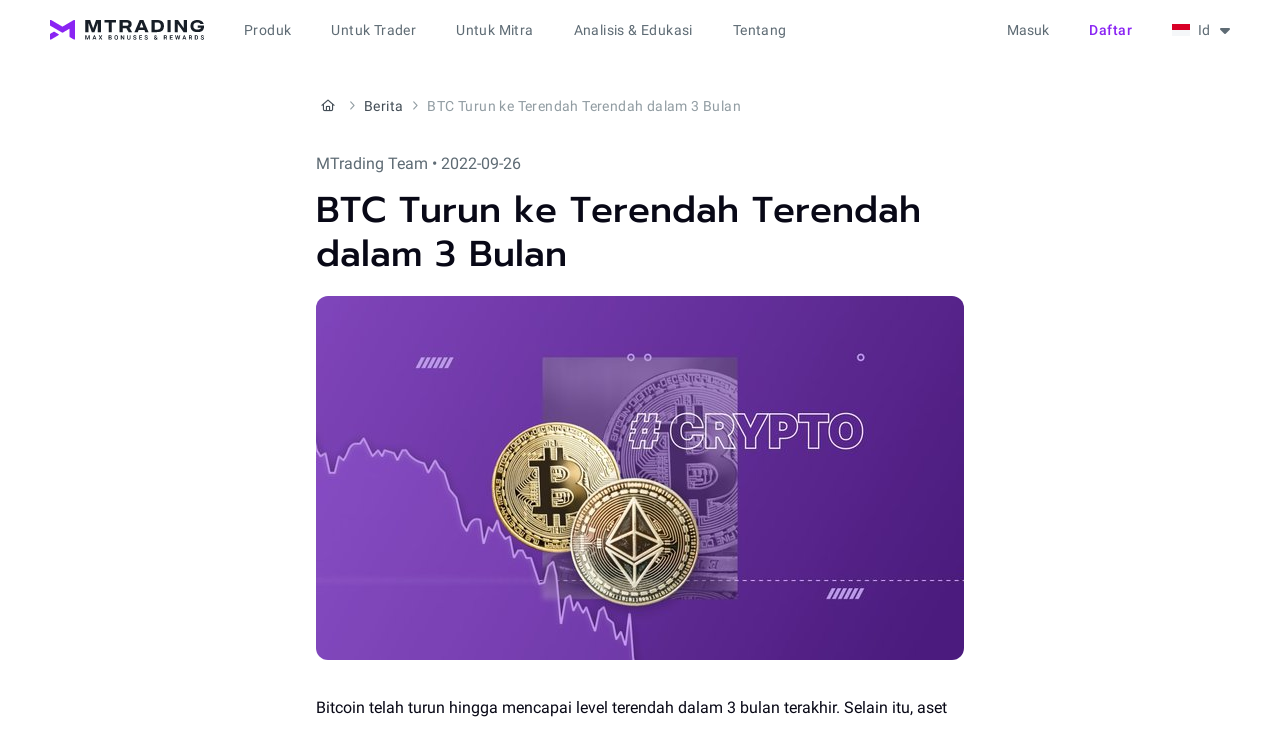

--- FILE ---
content_type: text/html; charset=utf-8
request_url: https://mtrading.com/id/news/btc-turun-ke-terendah-terendah-dalam-3-bulan
body_size: 9357
content:
<!DOCTYPE html>
<html lang="id">
<head>
  <meta charset="utf-8">
  <meta name="viewport" content="width=device-width, initial-scale=1.0">
  
    <title>Harga Bitcoin Turun ke Level Terendah dalam 3 Bulan - MTrading</title>
    <meta name="og:title" content="Harga Bitcoin Turun ke Level Terendah dalam 3 Bulan - MTrading">
    
      <meta name="description" content="Bitcoin serta aset dan koin berisiko lainnya turun. Situasi mungkin menjadi lebih buruk, karena Fed Reserve berencana untuk menyetujui lebih banyak pengetatan dan kenaikan suku bunga lainnya.">
      <meta name="og:description" content="Bitcoin serta aset dan koin berisiko lainnya turun. Situasi mungkin menjadi lebih buruk, karena Fed Reserve berencana untuk menyetujui lebih banyak pengetatan dan kenaikan suku bunga lainnya.">
    
  

  <meta name="og:site_name" content="MTrading">
  
  <meta property="og:type" content="article"/>
  <meta property="article:published_time" content="2022-09-26T04:36:11.797283Z"/>
  <meta property="article:modified_time" content="2022-09-26T04:36:11.797283Z"/>
  
    <meta property="og:type" content="website"/>
    <meta name="og:image" content="https://mtr-cdn.com/images/bitcoin_trading.2e16d0ba.fill-1200x630.jpg">
    <meta property="og:image:width" content="1200"/>
    <meta property="og:image:height" content="630"/>
  


  
    
  

  
    
    
      <link rel="canonical" href="https://mtrading.com/id/news/btc-turun-ke-terendah-terendah-dalam-3-bulan"/>
    
  

  <link rel="preconnect" href="https://mtr-cdn.com">

  <link rel="icon" type="image/png" href="https://mtr-cdn.com/favicon/favicon.png">
<link rel="icon" type="image/svg+xml" href="https://mtr-cdn.com/favicon/favicon.svg"/>
<link rel="apple-touch-icon" sizes="180x180" href="https://mtr-cdn.com/favicon/apple-touch-icon.png"/>
<link rel="manifest" href="/site.webmanifest"/>
<meta name="theme-color" content="#ffffff">
<meta name="apple-mobile-web-app-title" content="MTrading">
<meta name="mobile-web-app-capable" content="yes">
<meta name="apple-mobile-web-app-capable" content="yes">
<meta name="msapplication-starturl" content="/dashboard">

  <link href="/static/assets/main-0a813af4.css" rel="stylesheet">
  
  
    <script type="application/ld+json">{"@context": "https://schema.org", "@type": "BreadcrumbList", "itemListElement": [{"@type": "ListItem", "position": 1, "name": "Beranda", "item": "https://mtrading.com/id/"}, {"@type": "ListItem", "position": 2, "name": "Berita", "item": "https://mtrading.com/id/news"}, {"@type": "ListItem", "position": 3, "name": "BTC Turun ke Terendah Terendah dalam 3 Bulan"}]}</script>
    <script type="application/ld+json">
      {
        "@context": "https://schema.org",
        "@type": "Organization",
        "name": "MTrading",
        "url": "https://mtrading.com/",
        "logo": "https://mtr-cdn.com/img/favicon/favicon.svg",
        "sameAs": [
          "https://www.facebook.com/MTradingGlobal",
          "https://www.linkedin.com/company/mtrading",
          "https://t.me/MtradingClub"
        ]
      }
    </script>

  
  <script type="application/ld+json">
    {
      "@context": "https://schema.org",
      "@type": "NewsArticle",
      "headline": "BTC Turun ke Terendah Terendah dalam 3 Bulan",
      
      "image": ["https://mtr-cdn.com/images/bitcoin_trading.2e16d0ba.fill-1200x630.jpg", "https://mtr-cdn.com/images/bitcoin_trading.width-648.jpg"],
      
      "datePublished": "2022-09-26T04:36:11.797283Z",
      "dateModified": "2022-09-26T04:36:11.797283Z",
      "author":[{"@type":"Organization", "name": "MTrading", "url": "https://mtrading.com/"}],
      "publisher": {"name": "MTrading", "url": "https://mtrading.com/"}
    }
  </script>

  
  <script>window.RECAPTCHA_SITE_KEY="6LeooysmAAAAAAf1oqznLB0feHZm2WFHeAw8qpZt";</script><script src="https://www.google.com/recaptcha/enterprise.js?render=6LeooysmAAAAAAf1oqznLB0feHZm2WFHeAw8qpZt"></script>

  
    <script type="text/javascript">
      zESettings = {
        webWidget: {
          chat: {
            prechatForm: {
              greeting: {
                '*': 'Please enter an email registered with MTrading:',
                ms: 'Sila masukkan e-mel yang didaftarkan dengan MTrading:',
                id: 'Silakan masukkan email yang terdaftar di MTrading:',
                th: 'กรุณากรอกอีเมล์ที่ลงทะเบียนกับ MTrading:',
                vt: 'Vui lòng nhập email đã đăng ký với MTrading:',
                'es-es': 'Por favor ingrese un correo electrónico registrado con MTrading:',
                in: 'krpaya ematreding ke saath panjeekrt ek eemel darj karen:',
                ru: 'Пожалуйста, введите адрес электронной почты',
                cn: '请输入在 MTrading 注册的电子邮件：',
                ph: 'Mangyaring magpasok ng email na nakarehistro sa MTrading:',
                pt: 'Por favor, insira um e-mail registrado na MTrading:'
              }
            },
            offlineForm: {
              greeting: {
                '*': "We are offline. Leave a message and we'll get back to you as soon as possible.",
                ms: 'Kami berada di luar talian. Tinggalkan mesej dan kami akan menghubungi anda secepat mungkin.',
                id: 'Kami sedang offline. Tinggalkan pesan dan kami akan segera menghubungi Anda kembali.',
                th: 'เราออฟไลน์ ฝากข้อความไว้และเราจะติดต่อกลับโดยเร็วที่สุด',
                vt: 'Chúng tôi đang ngoại tuyến. Hãy để lại tin nhắn và chúng tôi sẽ liên hệ lại với bạn trong thời gian sớm nhất.',
                'es-es':
                  'Estamos fuera de línea. Deje un mensaje y nos pondremos en contacto con usted lo antes posible.',
                in: 'ham ofalain hain. ek sandesh chhod do aur ham jald se jald aapase sampark karenge.',
                ru: 'Сейчас мы оффлайн. Оставьте сообщение, и мы свяжемся с вами при первой возможности.',
                cn: '我们离线了。 留言，我们会尽快回复您。',
                ph: 'ham ofalain hain. ek sandesh chhod do aur ham jald se jald aapase sampark karenge.',
                pt: 'Estamos off-line. Deixe uma mensagem e retornaremos o mais breve possível.'
              }
            }
          }
        }
      };

      window.jLoaded = function (j) {
        (window.dataLayer=window.dataLayer||[]).push({'client_id': j.user().anonymousId});
      }

      var j = document.createElement('script');
      j.type = 'text/javascript';
      j.async = true;
      j.src = 'https://analytics.mtrsvc.com/p.js';
      j.dataset.onload = "jLoaded";
      document.getElementsByTagName('head')[0].appendChild(j);


      var mf = document.createElement('script');
      mf.type = 'text/javascript';
      mf.defer = true;
      mf.src = '//cdn.mouseflow.com/projects/6134b612-c67d-4ae0-961b-ac8e540281e3.js';
      document.getElementsByTagName('head')[0].appendChild(mf);



      setTimeout(()=> {
        var z = document.createElement('script');
        z.type = 'text/javascript';
        z.defer = true;
        z.id = 'ze-snippet';
        z.src = 'https://static.zdassets.com/ekr/snippet.js?key=5db68b72-2837-425a-95cd-c94aa41a983f';
        document.getElementsByTagName('head')[0].appendChild(z);
      }, 5000);

      (function (w, d, s, l, i) {
        w[l] = w[l] || [];
        w[l].push({
          'gtm.start': new Date().getTime(),
          event: 'gtm.js'
        });
        var f = d.getElementsByTagName(s)[0],
            j = d.createElement(s),
            dl = l != 'dataLayer' ? '&l=' + l : '';
        j.async = true;
        j.src = "https://mtrading.com/marketing/collect/gtm.js?id=" + i + dl;
        f.parentNode.insertBefore(j, f);
      })(window, document, 'script', 'dataLayer', 'GTM-N95VZCR');
    </script>
  

  <script type="text/javascript" src="//widget.trustpilot.com/bootstrap/v5/tp.widget.bootstrap.min.js" async></script>

  <script type="module" src="/static/assets/app_js-7cf3d439.js"></script>
  
  <link href="/static/assets/inner_page-58cf1e9d.css" rel="stylesheet">


  
  
  

</head>
<body>
<script>window.__webConfig={"recaptchaEnabled": true};</script>


<div class="header-wrap" x-data="headerMenu" :class="{ 'is-mobile-open': open.mobile, 'header-dark-mode': $store.darkMode.active, }">
  <header class="header">
    <div class="header__logo-wrap">
      <a href="/id/" rel="external" class="header__logo" aria-label="MTrading">
        <img
          src="https://mtr-cdn.com/img/web/logo-color--max-bonus.svg"
          class="hidden lg:inline-block"
          width="154"
          height="22"
          alt="MTrading"
        >
        <img
          src="https://mtr-cdn.com/img/web/logo-color-mobile.svg"
          class="inline-block lg:hidden"
          width="32"
          height="25"
          alt="MTrading"
        >
      </a>
      
        <a
          href="/id/registration"
          class="btn btn-text btn-small header__mobile-open-account capitalize"
        >
          Daftar
        </a>
      
      <i class="fa-solid fa-xmark header__mobile-menu-btn" @click="menuToggle()"></i>
      <i class="fa-solid fa-bars header__mobile-menu-btn" @click="menuToggle()"></i>
    </div>

    <div class="header__menu" x-cloak>
      

      <ul class="header__menu__main">
        
          <li class="caption">
            <span class="header__menu__item">Produk</span>
            <div class="header-menu__main__submenu-wrap">
              <ul class="header-menu__main__submenu">
                
                  <li>
                    <span class="header-menu__main__submenu-title label-large">Dapatkan Nilai Maksimal</span>
                    <ul class="header-menu__main__submenu-list">
                      
                        <li>
                          <a href="/id/our-benefits/max-benefits" @click="isMobile && menuToggle()">Keuntungan Kami
                            
                          </a>
                        </li>
                      
                    </ul>
                  </li>
                
                  <li>
                    <span class="header-menu__main__submenu-title label-large">Promosi</span>
                    <ul class="header-menu__main__submenu-list">
                      
                        <li>
                          <a href="/id/products/deposit-bonus" @click="isMobile && menuToggle()">Bonus Deposit
                            
                          </a>
                        </li>
                      
                        <li>
                          <a href="/id/promotions/floating-bonus" @click="isMobile && menuToggle()">Floating Bonus
                            
                          </a>
                        </li>
                      
                        <li>
                          <a href="/id/promotions/m-gifts" @click="isMobile && menuToggle()">M.Gifts
                            
                          </a>
                        </li>
                      
                    </ul>
                  </li>
                
                  <li>
                    <span class="header-menu__main__submenu-title label-large">Pasar</span>
                    <ul class="header-menu__main__submenu-list">
                      
                        <li>
                          <a href="/id/products/forex-trade" @click="isMobile && menuToggle()">Trading Forex
                            
                          </a>
                        </li>
                      
                        <li>
                          <a href="/id/products/metal-trade" @click="isMobile && menuToggle()">Perdagangan Logam Mulia
                            
                          </a>
                        </li>
                      
                        <li>
                          <a href="/id/trading-platform/cfd-stocks" @click="isMobile && menuToggle()">Trading Saham CFD
                            
                          </a>
                        </li>
                      
                    </ul>
                  </li>
                
                  <li>
                    <span class="header-menu__main__submenu-title label-large">Copy Trading</span>
                    <ul class="header-menu__main__submenu-list">
                      
                        <li>
                          <a href="/id/copytrade/for-masters" @click="isMobile && menuToggle()">Master
                            
                          </a>
                        </li>
                      
                        <li>
                          <a href="/id/copytrade/for-subscribers" @click="isMobile && menuToggle()">Pelanggan
                            
                          </a>
                        </li>
                      
                    </ul>
                  </li>
                
              </ul>
            </div>
          </li>
        
          <li class="caption">
            <span class="header__menu__item">Untuk Trader</span>
            <div class="header-menu__main__submenu-wrap">
              <ul class="header-menu__main__submenu">
                
                  <li>
                    <span class="header-menu__main__submenu-title label-large">Mulai Trading</span>
                    <ul class="header-menu__main__submenu-list">
                      
                        <li>
                          <a href="/id/start-trading/contract-specification" @click="isMobile && menuToggle()">Spesifikasi Kontrak
                            
                          </a>
                        </li>
                      
                        <li>
                          <a href="/id/start-trading" @click="isMobile && menuToggle()">Tipe akun
                            
                          </a>
                        </li>
                      
                        <li>
                          <a href="/id/margin-requirements" @click="isMobile && menuToggle()">Ketentuan Margin
                            
                          </a>
                        </li>
                      
                        <li>
                          <a href="/id/payments" @click="isMobile && menuToggle()">Sistem Pembayaran
                            
                          </a>
                        </li>
                      
                        <li>
                          <a href="/id/promotions/negative-balance" @click="isMobile && menuToggle()">Saldo negatif
                            
                          </a>
                        </li>
                      
                    </ul>
                  </li>
                
                  <li>
                    <span class="header-menu__main__submenu-title label-large">Platform Trading</span>
                    <ul class="header-menu__main__submenu-list">
                      
                        <li>
                          <a href="/id/trading-platforms/metatrader-4" @click="isMobile && menuToggle()">MT4
                            
                          </a>
                        </li>
                      
                        <li>
                          <a href="/id/trading-platforms/metatrader-5" @click="isMobile && menuToggle()">MT5
                            
                          </a>
                        </li>
                      
                        <li>
                          <a href="/id/trading-platforms/metatrader-4-supreme-edition" @click="isMobile && menuToggle()">MT4 Supreme
                            
                          </a>
                        </li>
                      
                        <li>
                          <a href="/id/trading-platforms/metatrader-4-webtrader" @click="isMobile && menuToggle()">WebTrader
                            
                          </a>
                        </li>
                      
                        <li>
                          <a href="/id/trading-platforms/metatrader-4-multiterminal" @click="isMobile && menuToggle()">MT4 MultiTerminal
                            
                          </a>
                        </li>
                      
                    </ul>
                  </li>
                
              </ul>
            </div>
          </li>
        
          <li class="caption">
            <span class="header__menu__item">Untuk Mitra</span>
            <div class="header-menu__main__submenu-wrap">
              <ul class="header-menu__main__submenu">
                
                  <li>
                    <span class="header-menu__main__submenu-title label-large">Kemitraan</span>
                    <ul class="header-menu__main__submenu-list">
                      
                        <li>
                          <a href="/id/products/partnership" @click="isMobile && menuToggle()">Program IB
                            
                          </a>
                        </li>
                      
                        <li>
                          <a href="/id/products/partnership/vip" @click="isMobile && menuToggle()">Klub VIP IB
                            
                          </a>
                        </li>
                      
                    </ul>
                  </li>
                
              </ul>
            </div>
          </li>
        
          <li class="caption">
            <span class="header__menu__item">Analisis &amp; Edukasi</span>
            <div class="header-menu__main__submenu-wrap">
              <ul class="header-menu__main__submenu">
                
                  <li>
                    <span class="header-menu__main__submenu-title label-large">Wawasan Pasar</span>
                    <ul class="header-menu__main__submenu-list">
                      
                        <li>
                          <a href="/id/news" @click="isMobile && menuToggle()">Berita
                            
                          </a>
                        </li>
                      
                        <li>
                          <a href="/id/blog" @click="isMobile && menuToggle()">Analisis Pasar
                            
                          </a>
                        </li>
                      
                    </ul>
                  </li>
                
                  <li>
                    <span class="header-menu__main__submenu-title label-large">Edukasi</span>
                    <ul class="header-menu__main__submenu-list">
                      
                        <li>
                          <a href="/id/education/articles" @click="isMobile && menuToggle()">Artikel
                            
                          </a>
                        </li>
                      
                        <li>
                          <a href="/id/education/glossary" @click="isMobile && menuToggle()">Glosarium Perdagangan
                            
                          </a>
                        </li>
                      
                    </ul>
                  </li>
                
              </ul>
            </div>
          </li>
        
          <li class="caption">
            <span class="header__menu__item">Tentang</span>
            <div class="header-menu__main__submenu-wrap">
              <ul class="header-menu__main__submenu">
                
                  <li>
                    <span class="header-menu__main__submenu-title label-large">Tentang</span>
                    <ul class="header-menu__main__submenu-list">
                      
                        <li>
                          <a href="/id/about-us" @click="isMobile && menuToggle()">Mengapa kami?
                            
                          </a>
                        </li>
                      
                        <li>
                          <a href="/id/about/awards" @click="isMobile && menuToggle()">Penghargaan
                            
                          </a>
                        </li>
                      
                        <li>
                          <a href="/id/contact-us" @click="isMobile && menuToggle()">Hubungi Kami
                            
                          </a>
                        </li>
                      
                        <li>
                          <a href="https://support.mtrading.app/" @click="isMobile && menuToggle()">FAQ
                            
                          </a>
                        </li>
                      
                    </ul>
                  </li>
                
                  <li>
                    <span class="header-menu__main__submenu-title label-large">Legal</span>
                    <ul class="header-menu__main__submenu-list">
                      
                        <li>
                          <a href="/id/terms/privacy-policy" @click="isMobile && menuToggle()">Kebijakan Privasi
                            
                          </a>
                        </li>
                      
                        <li>
                          <a href="/id/terms/terms-and-conditions" @click="isMobile && menuToggle()">Syarat dan Ketentuan
                            
                          </a>
                        </li>
                      
                        <li>
                          <a href="/id/terms/policies-aml" @click="isMobile && menuToggle()">Kebijakan AML
                            
                          </a>
                        </li>
                      
                        <li>
                          <a href="/id/terms/risk-disclosure" @click="isMobile && menuToggle()">Pengungkapan Risiko
                            
                          </a>
                        </li>
                      
                    </ul>
                  </li>
                
              </ul>
            </div>
          </li>
        
        <li class="caption desktop:invisible">
          <span class="header__menu__item">Traders Room</span>
          <div class="header-menu__main__submenu-wrap">
            <ul class="header-menu__main__submenu">
              <li>
                <ul class="header-menu__main__submenu-list">
                  <li><a href="/dashboard">Dashboard</a></li>
                  <li><a href="/dashboard/transactions/deposit">Deposit</a></li>
                  <li><a href="/dashboard/transactions/withdraw">Withdraw</a></li>
                  <li><a href="/dashboard/transactions/transfer">Transfer</a></li>
                  <li><a href="/dashboard/partner">Mitra</a></li>
                  <li><a href="/dashboard/copytrade">Copy Trading</a></li>
                  <li><a href="/dashboard/promotions">Promosi</a></li>
                </ul>
              </li>
            </ul>
          </div>
        </li>
      </ul>

      <div class="header-menu__right" :class="{ 'relative': localeSwitcherOpen }">
        
          <a
            href="/id/auth/login"
            class="header-link desktop:mr-5 capitalize"
            :class="{'btn btn-primary': isMobile }"
          >
             Masuk
            </a>
          <a
            href="/id/registration"
            class="btn btn-text btn-small mr-5 whitespace-nowrap tablet:hidden capitalize"
          >
            Daftar
          </a>
        

        <div class="locale-switcher" @click="localeSwitcherToggle()" @click.outside="localeSwitcherOpen = false">
          <span class="flag flag__is-id"></span>
          <span class="ml-2">Id</span>
          <i class="fa fa-caret-down" :class="{ 'fa-rotate-180': localeSwitcherOpen }"></i>
        </div>

        <ul class="locale-switcher__dropdown" x-show="localeSwitcherOpen" x-cloak>
          
            <li class="body-medium">
              <a href="
    /cn/news">
                <span class="flag flag__is-cn"></span>
                <span class="ml-3">中文</span>
              </a>
            </li>
          
            <li class="body-medium">
              <a href="
    /news">
                <span class="flag flag__is-en"></span>
                <span class="ml-3">English</span>
              </a>
            </li>
          
            <li class="body-medium">
              <a href="/id/news/btc-turun-ke-terendah-terendah-dalam-3-bulan">
                <span class="flag flag__is-id"></span>
                <span class="ml-3">Bahasa indonesia</span>
              </a>
            </li>
          
            <li class="body-medium">
              <a href="
    /ms/news">
                <span class="flag flag__is-ms"></span>
                <span class="ml-3">Bahasa melayu</span>
              </a>
            </li>
          
            <li class="body-medium">
              <a href="
    /ru/news">
                <span class="flag flag__is-ru"></span>
                <span class="ml-3">Русский</span>
              </a>
            </li>
          
            <li class="body-medium">
              <a href="
    /es/news">
                <span class="flag flag__is-es"></span>
                <span class="ml-3">Español</span>
              </a>
            </li>
          
            <li class="body-medium">
              <a href="
    /th/news">
                <span class="flag flag__is-th"></span>
                <span class="ml-3">ไทย</span>
              </a>
            </li>
          
            <li class="body-medium">
              <a href="
    /vn/news">
                <span class="flag flag__is-vn"></span>
                <span class="ml-3">Tiếng việt</span>
              </a>
            </li>
          
        </ul>

        <div class="mobile-locale-switcher rounded-lg" @click="localeSwitcherMobileToggle()">
          <span class="flag flag__is-id mr-2.5"></span>
          <span class="label-large text-gray-600">Bahasa indonesia</span>
        </div>

        
      </div>
    </div>

    <div class="overlay" x-show="localeSwitcherMobileOpen" x-cloak>
      <div class="overlay__container" @click.outside="localeSwitcherMobileToggle()">
        <div class="overlay__title display-4">
          Pilihan bahasa
          <span class="overlay__close-btn" @click="localeSwitcherMobileToggle()">
            <i class="fa-solid fa-xmark"></i>
          </span>
        </div>
        
          <a
            class="mobile-locale-switcher__dropdown-item"
            href="
    /cn/news"
          >
            <span class="flag flag__is-cn mr-3"></span>
            <span class="ml-2">中文</span>
          </a>
        
          <a
            class="mobile-locale-switcher__dropdown-item"
            href="
    /news"
          >
            <span class="flag flag__is-en mr-3"></span>
            <span class="ml-2">English</span>
          </a>
        
          <a
            class="mobile-locale-switcher__dropdown-item is-active"
            href="/id/news/btc-turun-ke-terendah-terendah-dalam-3-bulan"
          >
            <span class="flag flag__is-id mr-3"></span>
            <span class="ml-2">Bahasa indonesia</span>
          </a>
        
          <a
            class="mobile-locale-switcher__dropdown-item"
            href="
    /ms/news"
          >
            <span class="flag flag__is-ms mr-3"></span>
            <span class="ml-2">Bahasa melayu</span>
          </a>
        
          <a
            class="mobile-locale-switcher__dropdown-item"
            href="
    /ru/news"
          >
            <span class="flag flag__is-ru mr-3"></span>
            <span class="ml-2">Русский</span>
          </a>
        
          <a
            class="mobile-locale-switcher__dropdown-item"
            href="
    /es/news"
          >
            <span class="flag flag__is-es mr-3"></span>
            <span class="ml-2">Español</span>
          </a>
        
          <a
            class="mobile-locale-switcher__dropdown-item"
            href="
    /th/news"
          >
            <span class="flag flag__is-th mr-3"></span>
            <span class="ml-2">ไทย</span>
          </a>
        
          <a
            class="mobile-locale-switcher__dropdown-item"
            href="
    /vn/news"
          >
            <span class="flag flag__is-vn mr-3"></span>
            <span class="ml-2">Tiếng việt</span>
          </a>
        
      </div>
    </div>

    <div class="overlay" x-show="logoutOpen" x-cloak>
      <div class="overlay__container" @click.outside="logoutOpen = false">
        <div class="overlay__title display-4">
          Logout
          <span class="overlay__close-btn" @click="logoutOpen = false">
            <i class="fa-solid fa-xmark"></i>
          </span>
        </div>

        <div class="logout-content">
          <div class="logout-desc">Apakah anda yakin mau keluar?</div>
          <button class="btn btn-outline" :class="{ 'btn-small': isMobile }" @click="logout()">
            Ya
          </button>
          <button class="btn btn-primary" @click="logoutOpen = false" :class="{ 'btn-small': isMobile }">
            Tidak
          </button>
        </div>
      </div>
    </div>
  </header>
</div>
<div class="pt-[3.75rem] flex-auto shrink-0">
  
  <div class="inner-page">
    
  
    <ol class="breadcrumbs flex flex-nowrap items-center truncate body-small text-gray-600 py-9 tablet:py-8 mobile:pt-2 mobile:pb-0 mobile:mb-5">
      
        <li class="flex shrink-0">
          <a
            class="text-gray-600 hover:text-gray-700 active:text-gray-900"
            href="/id/"
          >
            
              <i class="mt-icon mt-icon-small fa-regular fa-house mx-0.5 text-xs"
                 aria-label="Beranda"></i>
            
          </a>
          <i class="mt-icon mt-icon-small fa-regular fa-angle-right mx-0.5 text-xs text-gray-400"></i>
        </li>
      
        <li class="flex shrink-0">
          <a
            class="text-gray-600 hover:text-gray-700 active:text-gray-900"
            href="/id/news"
          >
            
              Berita
            
          </a>
          <i class="mt-icon mt-icon-small fa-regular fa-angle-right mx-0.5 text-xs text-gray-400"></i>
        </li>
      
      <li class="block text-gray-400 truncate">
        BTC Turun ke Terendah Terendah dalam 3 Bulan
      </li>
    </ol>
  

    <div class="text-gray-500 mb-3 capitalize">
      MTrading Team • 2022-09-26
    </div>
    

  <h1 class="display-2 inner-page__title">BTC Turun ke Terendah Terendah dalam 3 Bulan</h1>
  
    <picture class="inner-page__img"><img src="https://mtr-cdn.com/images/bitcoin_trading.width-648.jpg" alt="BTC Turun ke Terendah Terendah dalam 3 Bulan" width="648" height="364" /></picture>
  

  
    
      <div class="markup-text">
        <p data-block-key="4te7l">Bitcoin telah turun hingga mencapai level terendah dalam 3 bulan terakhir. Selain itu, aset berisiko lainnya melanjutkan penurunannya saat menghadapi kehancuran yang berkelanjutan.</p><p data-block-key="ccmlo">Crypto terbesar di dunia telah kehilangan 5% lebih banyak untuk mencapai titik terendah terendah yang menampilkan level intraday $18.276 Senin ini. Ini merupakan penurunan terbesar untuk koin yang paling banyak diperdagangkan sejak Juli. Hal terburuk bagi investor jangka panjang adalah BTC terus jatuh. Ini akan menghadapi bulan negatif lainnya setelah anjlok 15% pada bulan Agustus.</p><h3 data-block-key="aqdge" id="apa-yang-sedang-terjadi">Apa yang sedang terjadi</h3><p data-block-key="45aut">Para ahli menduga beberapa alasan untuk aset berisiko hancur. Berbagai faktor secara negatif mempengaruhi bahkan koin-koin besar. Inflasi yang melonjak, kenaikan suku bunga, dan tekanan regulasi adalah salah satu alasan utama penurunan cryptocurrency.</p>
      </div>
    

    
  
    

    
      <div class="mb-7 mobile:mb-5">
        
  <div
    class="
      flex
      flex-col
      justify-center
      px-7
      pt-7
      pb-8
      border
      border-gray-200
      rounded-2xl
      min-h-[352px]
      box-border
    ">
    <div class="mb-6">
      <div class="display-4">Industry-best trading conditions</div>
    </div>

    <div class="flex justify-start gap-3 mb-8 mobile:flex-col mobile:mb-6">
      
        <div
          class="reg-benefits overflow-hidden bg-gray-50 rounded-lg px-5 py-3 w-1/3 h-[8.75rem] mobile:w-full mobile:h-fit mobile:max-w-full mobile:py-4">
          Deposit bonus <br>up to 200%
          <picture class="reg-benefits__image"><img src="https://mtr-cdn.com/img/web/registration-form/reg-banner-1.webp" alt="Deposit bonus 
up to 200%" loading="lazy" /></picture>
        </div>
      
        <div
          class="reg-benefits overflow-hidden bg-gray-50 rounded-lg px-5 py-3 w-1/3 h-[8.75rem] mobile:w-full mobile:h-fit mobile:max-w-full mobile:py-4">
          Spreads <br>from 0 pips
          <picture class="reg-benefits__image"><img src="https://mtr-cdn.com/img/web/registration-form/reg-banner-2.webp" alt="Spreads 
from 0 pips" loading="lazy" /></picture>
        </div>
      
        <div
          class="reg-benefits overflow-hidden bg-gray-50 rounded-lg px-5 py-3 w-1/3 h-[8.75rem] mobile:w-full mobile:h-fit mobile:max-w-full mobile:py-4">
          Awarded Copy<br>Trading platform
          <picture class="reg-benefits__image"><img src="https://mtr-cdn.com/img/web/registration-form/reg-banner-3.webp" alt="Awarded Copy
Trading platform" loading="lazy" /></picture>
        </div>
      
    </div>

    <a href="/id/registration" class="btn btn-primary">Join instantly</a>
  </div>

      </div>
    
  
    
      <div class="markup-text">
        <p data-block-key="4te7l">Akibatnya, investor menemukan diri mereka dengan modal berkurang, yang pasti memaksa likuidasi. Terlebih lagi, orang takut akan ketidakpastian pasar crypto karena pembatasan peraturan baru. Situasi tidak akan membaik kecuali sistem keuangan dapat menemukan jalan menuju stabilisasi. Untuk saat ini, kerangka regulasi sangat tidak jelas.</p><h3 data-block-key="1n2bj" id="bagaimana-dengan-koin-lainnya">Bagaimana dengan Koin lainnya?</h3><p data-block-key="7k9fo">Ether bahkan lebih buruk. Koin telah mengungguli BTC. Dan membuat penurunan serupa 5% pada hari Senin. ETH telah mencapai level terendah sejak Juli juga. Jadi, sekarang kami melacak bulan terburuk koin yang menampilkan penurunan 13,8% secara keseluruhan.</p><p data-block-key="aq2l7">Situasinya mungkin menjadi lebih buruk, karena Federal Reserve merencanakan pengetatan besar-besaran yang akan mempengaruhi semua aset berisiko. Jadwal baru diperkirakan cukup agresif. Terlebih lagi, bank sentral akan menyetujui kenaikan suku bunga lain untuk “melawan inflasi”.</p>
      </div>
    

    
  
    

    
      
        <div class="markup-text">
          <a href="/registration">
            <picture>
              <source srcset="https://mtr-cdn.com/images/Banner_Sub_ID_copy.width-648.format-avif.avif" type="image/avif">
              <img src="https://mtr-cdn.com/images/Banner_Sub_ID_copy.width-648.png"
                   alt="Banner Sub ID copy"
                   width="648"
                   height="189" loading="lazy"/>
            </picture>
          </a>
        </div>
      
    
  


  </div>

</div>


  



  

<footer class="footer mt-grid">
  <div class="col-span-12">
    <div class="logo-container flex my-[28px] tablet:px-0 tablet:flex-wrap">
      <ul class="logo-list text-gray-500 tablet:items-start">
        <li class="tablet:w-1/2 mobile:w-full">
          <a href="https://www.verifymytrade.com/badge/d889876c-fdef-4cbd-a78a-3e51fdb3c08b"
             title="VerifyMyTrade Execution Certification" target="_blank">
            <img loading="lazy"
                 src="https://mtr-cdn.com/img/web/general/verify.svg" height="46" width="67"
                 alt="verify">
          </a>
          <span class="tablet:mt-4">
            Kualitas eksekusi MTrading dikonfirmasi oleh VMT dan sesuai dengan standar eksekusi terbaik.
          </span>
        </li>
        <li class="tablet:w-1/2 mobile:w-full">
          <a href="https://financialcommission.org/mtrading/" title="The Financial Commission" target="_blank">
            <img loading="lazy" src="https://mtr-cdn.com/img/web/general/financial-commision.svg" height="47"
                 width="110"
                 alt="financial-commission">
          </a>
          <span class="tablet:mt-4">
            Kepentingan klien MTrading dilindungi oleh Financial Commission&#39;s Compensation Fund hingga €20.000 per klaim.
          </span>
        </li>
      </ul>
      <ul class="social-icons-list ml-auto gap-x-6 tablet:ml-0 tablet:mr-auto">
        
          <li>
            <a href="https://www.facebook.com/MTradingGlobal" target="_blank" rel="noopener" aria-label="facebook">
              <i class="fa-brands fa-facebook"></i>
            </a>
          </li>
        
          <li>
            <a href="https://t.me/MtradingClub" target="_blank" rel="noopener" aria-label="telegram">
              <i class="fa-brands fa-telegram"></i>
            </a>
          </li>
        
          <li>
            <a href="https://www.linkedin.com/company/mtrading" target="_blank" rel="noopener" aria-label="linkedin">
              <i class="fa-brands fa-linkedin"></i>
            </a>
          </li>
        
          <li>
            <a href="https://www.instagram.com/mtrading_official" target="_blank" rel="noopener" aria-label="instagram">
              <i class="fa-brands fa-instagram"></i>
            </a>
          </li>
        
          <li>
            <a href="https://www.youtube.com/@MtradingGlobal" target="_blank" rel="noopener" aria-label="youtube">
              <i class="fa-brands fa-youtube"></i>
            </a>
          </li>
        
        
      </ul>
    </div>
    <div class="footer__links">
      <ul>
        <li>
          <a href="/id/terms/privacy-policy">
            Kebijakan Privasi
          </a>
        </li>
        <li>
          <a href="/id/terms/terms-and-conditions">
            Syarat dan Ketentuan
          </a>
        </li>
        <li>
          <a href="/id/terms/terms-of-business">
            Persyaratan Bisnis
          </a>
        </li>
        <li>
          <a href="/id/terms/policies-aml">
            Kebijakan AML
          </a>
        </li>
        <li>
          <a href="/id/terms/risk-disclosure">
            Pengungkapan Risiko
          </a>
        </li>
      </ul>
    </div>
    <span class="footer__address text-gray-300 tablet:px-0">
      jika Anda memiliki pertanyaan, silakan hubungi kami melalui <a href="mailto:support@mtrading.com">support@mtrading.com</a> atau gunakan obrolan langsung.
      <br><br>
      ServiceComsvg LLC terdaftar di PO Box 2897, Euro House, Richmond Hill Road, Kingstown, Saint Vincent And The Grenadines, VC0100 dengan nomor registrasi: 1593 LLC 2021. <br>
© 2013 - 2025 MTrading<br>
Peringatan risiko: Perdagangan valuta asing atau kontrak selisih margin mempunyai tingkat risiko yang tinggi, dan mungkin tidak cocok untuk semua investor. Ada kemungkinan Anda mengalami kerugian yang sama atau lebih besar dari seluruh investasi Anda. Oleh karena itu, Anda tidak boleh menginvestasikan atau mempertaruhkan uang yang Anda tidak mampu kehilangannya. Anda harus memastikan bahwa Anda memahami semua risikonya. Harap diperhatikan bahwa MTrading tidak menyediakan layanan kepada penduduk di <a href="/id/country-restrictions">negara-negara berikut</a>. Sebelum menggunakan layanan ServiceComsvg LLC, harap ketahui risiko yang terkait dengan perdagangan. Konten Situs Web ini tidak boleh ditafsirkan sebagai nasihat pribadi.
    </span>
  </div>
</footer>

<link href="/static/assets/icons-df8f0cb0.css" rel="stylesheet">

  


<script>

  function initFBPix(pix){
    fbq('init', pix);
    fbq('track', 'PageView');
  }
  const urlParams = new URLSearchParams(window.location.search);
  const urlPix = urlParams.get('pix');
  if (urlPix){
    sessionStorage.setItem('pix', urlPix);
  }
  const sessionStoragePix = sessionStorage.getItem('pix');

  const pix = urlPix || sessionStoragePix;

  if (pix){
    !function(f,b,e,v,n,t,s)
    {if(f.fbq)return;n=f.fbq=function(){n.callMethod?
      n.callMethod.apply(n,arguments):n.queue.push(arguments)};
      if(!f._fbq)f._fbq=n;n.push=n;n.loaded=!0;n.version='2.0';
      n.queue=[];t=b.createElement(e);t.async=!0;
      t.src=v;s=b.getElementsByTagName(e)[0];
      s.parentNode.insertBefore(t,s)}(window, document,'script',
      'https://connect.facebook.net/en_US/fbevents.js');

    setTimeout(initFBPix, 500, pix);
  }
</script>
</body>

</html>

--- FILE ---
content_type: text/html; charset=utf-8
request_url: https://www.google.com/recaptcha/enterprise/anchor?ar=1&k=6LeooysmAAAAAAf1oqznLB0feHZm2WFHeAw8qpZt&co=aHR0cHM6Ly9tdHJhZGluZy5jb206NDQz&hl=en&v=TkacYOdEJbdB_JjX802TMer9&size=invisible&anchor-ms=20000&execute-ms=15000&cb=32bo1w3bpnyx
body_size: 45877
content:
<!DOCTYPE HTML><html dir="ltr" lang="en"><head><meta http-equiv="Content-Type" content="text/html; charset=UTF-8">
<meta http-equiv="X-UA-Compatible" content="IE=edge">
<title>reCAPTCHA</title>
<style type="text/css">
/* cyrillic-ext */
@font-face {
  font-family: 'Roboto';
  font-style: normal;
  font-weight: 400;
  src: url(//fonts.gstatic.com/s/roboto/v18/KFOmCnqEu92Fr1Mu72xKKTU1Kvnz.woff2) format('woff2');
  unicode-range: U+0460-052F, U+1C80-1C8A, U+20B4, U+2DE0-2DFF, U+A640-A69F, U+FE2E-FE2F;
}
/* cyrillic */
@font-face {
  font-family: 'Roboto';
  font-style: normal;
  font-weight: 400;
  src: url(//fonts.gstatic.com/s/roboto/v18/KFOmCnqEu92Fr1Mu5mxKKTU1Kvnz.woff2) format('woff2');
  unicode-range: U+0301, U+0400-045F, U+0490-0491, U+04B0-04B1, U+2116;
}
/* greek-ext */
@font-face {
  font-family: 'Roboto';
  font-style: normal;
  font-weight: 400;
  src: url(//fonts.gstatic.com/s/roboto/v18/KFOmCnqEu92Fr1Mu7mxKKTU1Kvnz.woff2) format('woff2');
  unicode-range: U+1F00-1FFF;
}
/* greek */
@font-face {
  font-family: 'Roboto';
  font-style: normal;
  font-weight: 400;
  src: url(//fonts.gstatic.com/s/roboto/v18/KFOmCnqEu92Fr1Mu4WxKKTU1Kvnz.woff2) format('woff2');
  unicode-range: U+0370-0377, U+037A-037F, U+0384-038A, U+038C, U+038E-03A1, U+03A3-03FF;
}
/* vietnamese */
@font-face {
  font-family: 'Roboto';
  font-style: normal;
  font-weight: 400;
  src: url(//fonts.gstatic.com/s/roboto/v18/KFOmCnqEu92Fr1Mu7WxKKTU1Kvnz.woff2) format('woff2');
  unicode-range: U+0102-0103, U+0110-0111, U+0128-0129, U+0168-0169, U+01A0-01A1, U+01AF-01B0, U+0300-0301, U+0303-0304, U+0308-0309, U+0323, U+0329, U+1EA0-1EF9, U+20AB;
}
/* latin-ext */
@font-face {
  font-family: 'Roboto';
  font-style: normal;
  font-weight: 400;
  src: url(//fonts.gstatic.com/s/roboto/v18/KFOmCnqEu92Fr1Mu7GxKKTU1Kvnz.woff2) format('woff2');
  unicode-range: U+0100-02BA, U+02BD-02C5, U+02C7-02CC, U+02CE-02D7, U+02DD-02FF, U+0304, U+0308, U+0329, U+1D00-1DBF, U+1E00-1E9F, U+1EF2-1EFF, U+2020, U+20A0-20AB, U+20AD-20C0, U+2113, U+2C60-2C7F, U+A720-A7FF;
}
/* latin */
@font-face {
  font-family: 'Roboto';
  font-style: normal;
  font-weight: 400;
  src: url(//fonts.gstatic.com/s/roboto/v18/KFOmCnqEu92Fr1Mu4mxKKTU1Kg.woff2) format('woff2');
  unicode-range: U+0000-00FF, U+0131, U+0152-0153, U+02BB-02BC, U+02C6, U+02DA, U+02DC, U+0304, U+0308, U+0329, U+2000-206F, U+20AC, U+2122, U+2191, U+2193, U+2212, U+2215, U+FEFF, U+FFFD;
}
/* cyrillic-ext */
@font-face {
  font-family: 'Roboto';
  font-style: normal;
  font-weight: 500;
  src: url(//fonts.gstatic.com/s/roboto/v18/KFOlCnqEu92Fr1MmEU9fCRc4AMP6lbBP.woff2) format('woff2');
  unicode-range: U+0460-052F, U+1C80-1C8A, U+20B4, U+2DE0-2DFF, U+A640-A69F, U+FE2E-FE2F;
}
/* cyrillic */
@font-face {
  font-family: 'Roboto';
  font-style: normal;
  font-weight: 500;
  src: url(//fonts.gstatic.com/s/roboto/v18/KFOlCnqEu92Fr1MmEU9fABc4AMP6lbBP.woff2) format('woff2');
  unicode-range: U+0301, U+0400-045F, U+0490-0491, U+04B0-04B1, U+2116;
}
/* greek-ext */
@font-face {
  font-family: 'Roboto';
  font-style: normal;
  font-weight: 500;
  src: url(//fonts.gstatic.com/s/roboto/v18/KFOlCnqEu92Fr1MmEU9fCBc4AMP6lbBP.woff2) format('woff2');
  unicode-range: U+1F00-1FFF;
}
/* greek */
@font-face {
  font-family: 'Roboto';
  font-style: normal;
  font-weight: 500;
  src: url(//fonts.gstatic.com/s/roboto/v18/KFOlCnqEu92Fr1MmEU9fBxc4AMP6lbBP.woff2) format('woff2');
  unicode-range: U+0370-0377, U+037A-037F, U+0384-038A, U+038C, U+038E-03A1, U+03A3-03FF;
}
/* vietnamese */
@font-face {
  font-family: 'Roboto';
  font-style: normal;
  font-weight: 500;
  src: url(//fonts.gstatic.com/s/roboto/v18/KFOlCnqEu92Fr1MmEU9fCxc4AMP6lbBP.woff2) format('woff2');
  unicode-range: U+0102-0103, U+0110-0111, U+0128-0129, U+0168-0169, U+01A0-01A1, U+01AF-01B0, U+0300-0301, U+0303-0304, U+0308-0309, U+0323, U+0329, U+1EA0-1EF9, U+20AB;
}
/* latin-ext */
@font-face {
  font-family: 'Roboto';
  font-style: normal;
  font-weight: 500;
  src: url(//fonts.gstatic.com/s/roboto/v18/KFOlCnqEu92Fr1MmEU9fChc4AMP6lbBP.woff2) format('woff2');
  unicode-range: U+0100-02BA, U+02BD-02C5, U+02C7-02CC, U+02CE-02D7, U+02DD-02FF, U+0304, U+0308, U+0329, U+1D00-1DBF, U+1E00-1E9F, U+1EF2-1EFF, U+2020, U+20A0-20AB, U+20AD-20C0, U+2113, U+2C60-2C7F, U+A720-A7FF;
}
/* latin */
@font-face {
  font-family: 'Roboto';
  font-style: normal;
  font-weight: 500;
  src: url(//fonts.gstatic.com/s/roboto/v18/KFOlCnqEu92Fr1MmEU9fBBc4AMP6lQ.woff2) format('woff2');
  unicode-range: U+0000-00FF, U+0131, U+0152-0153, U+02BB-02BC, U+02C6, U+02DA, U+02DC, U+0304, U+0308, U+0329, U+2000-206F, U+20AC, U+2122, U+2191, U+2193, U+2212, U+2215, U+FEFF, U+FFFD;
}
/* cyrillic-ext */
@font-face {
  font-family: 'Roboto';
  font-style: normal;
  font-weight: 900;
  src: url(//fonts.gstatic.com/s/roboto/v18/KFOlCnqEu92Fr1MmYUtfCRc4AMP6lbBP.woff2) format('woff2');
  unicode-range: U+0460-052F, U+1C80-1C8A, U+20B4, U+2DE0-2DFF, U+A640-A69F, U+FE2E-FE2F;
}
/* cyrillic */
@font-face {
  font-family: 'Roboto';
  font-style: normal;
  font-weight: 900;
  src: url(//fonts.gstatic.com/s/roboto/v18/KFOlCnqEu92Fr1MmYUtfABc4AMP6lbBP.woff2) format('woff2');
  unicode-range: U+0301, U+0400-045F, U+0490-0491, U+04B0-04B1, U+2116;
}
/* greek-ext */
@font-face {
  font-family: 'Roboto';
  font-style: normal;
  font-weight: 900;
  src: url(//fonts.gstatic.com/s/roboto/v18/KFOlCnqEu92Fr1MmYUtfCBc4AMP6lbBP.woff2) format('woff2');
  unicode-range: U+1F00-1FFF;
}
/* greek */
@font-face {
  font-family: 'Roboto';
  font-style: normal;
  font-weight: 900;
  src: url(//fonts.gstatic.com/s/roboto/v18/KFOlCnqEu92Fr1MmYUtfBxc4AMP6lbBP.woff2) format('woff2');
  unicode-range: U+0370-0377, U+037A-037F, U+0384-038A, U+038C, U+038E-03A1, U+03A3-03FF;
}
/* vietnamese */
@font-face {
  font-family: 'Roboto';
  font-style: normal;
  font-weight: 900;
  src: url(//fonts.gstatic.com/s/roboto/v18/KFOlCnqEu92Fr1MmYUtfCxc4AMP6lbBP.woff2) format('woff2');
  unicode-range: U+0102-0103, U+0110-0111, U+0128-0129, U+0168-0169, U+01A0-01A1, U+01AF-01B0, U+0300-0301, U+0303-0304, U+0308-0309, U+0323, U+0329, U+1EA0-1EF9, U+20AB;
}
/* latin-ext */
@font-face {
  font-family: 'Roboto';
  font-style: normal;
  font-weight: 900;
  src: url(//fonts.gstatic.com/s/roboto/v18/KFOlCnqEu92Fr1MmYUtfChc4AMP6lbBP.woff2) format('woff2');
  unicode-range: U+0100-02BA, U+02BD-02C5, U+02C7-02CC, U+02CE-02D7, U+02DD-02FF, U+0304, U+0308, U+0329, U+1D00-1DBF, U+1E00-1E9F, U+1EF2-1EFF, U+2020, U+20A0-20AB, U+20AD-20C0, U+2113, U+2C60-2C7F, U+A720-A7FF;
}
/* latin */
@font-face {
  font-family: 'Roboto';
  font-style: normal;
  font-weight: 900;
  src: url(//fonts.gstatic.com/s/roboto/v18/KFOlCnqEu92Fr1MmYUtfBBc4AMP6lQ.woff2) format('woff2');
  unicode-range: U+0000-00FF, U+0131, U+0152-0153, U+02BB-02BC, U+02C6, U+02DA, U+02DC, U+0304, U+0308, U+0329, U+2000-206F, U+20AC, U+2122, U+2191, U+2193, U+2212, U+2215, U+FEFF, U+FFFD;
}

</style>
<link rel="stylesheet" type="text/css" href="https://www.gstatic.com/recaptcha/releases/TkacYOdEJbdB_JjX802TMer9/styles__ltr.css">
<script nonce="5IW1zqhlwCu4tvjdx8E02w" type="text/javascript">window['__recaptcha_api'] = 'https://www.google.com/recaptcha/enterprise/';</script>
<script type="text/javascript" src="https://www.gstatic.com/recaptcha/releases/TkacYOdEJbdB_JjX802TMer9/recaptcha__en.js" nonce="5IW1zqhlwCu4tvjdx8E02w">
      
    </script></head>
<body><div id="rc-anchor-alert" class="rc-anchor-alert"></div>
<input type="hidden" id="recaptcha-token" value="[base64]">
<script type="text/javascript" nonce="5IW1zqhlwCu4tvjdx8E02w">
      recaptcha.anchor.Main.init("[\x22ainput\x22,[\x22bgdata\x22,\x22\x22,\[base64]/[base64]/[base64]/[base64]/ODU6NzksKFIuUF89RixSKSksUi51KSksUi5TKS5wdXNoKFtQZyx0LFg/[base64]/[base64]/[base64]/[base64]/bmV3IE5bd10oUFswXSk6Vz09Mj9uZXcgTlt3XShQWzBdLFBbMV0pOlc9PTM/bmV3IE5bd10oUFswXSxQWzFdLFBbMl0pOlc9PTQ/[base64]/[base64]/[base64]/[base64]/[base64]/[base64]\\u003d\\u003d\x22,\[base64]\\u003d\x22,\x22w7orw6EhesKUw406dHzDrCMFwoYHw7rCt8OiJRsKUsOVHy/DtWzCnSV0FTslwp5nworCozzDvCDDsnBtwofCi2PDg2JIwq8VwpPCtwPDjMK0w6UpFEYWC8KCw5/CnsOYw7bDhsO/wrXCpm8HdMO6w6p0w53DscK6HGFiwq3Dql49a8KRw5bCp8OIGsO/wrA9I8O5EsKnVXlDw4QhEsOsw5TDkjPCusOAcyoTYAILw6/Cky5twrLDvy9WQ8K0wpV+VsOFw6PDoknDm8OgwqvDqlxvEjbDp8KBJUHDhWdzOTfDuMOSwpPDj8OTwpfCuD3CrMKgNhHCmcKrwooaw5fDkn5nw6UQAcKrXsKHwqzDrsKYeF1rw7nDiRYcUzxibcK+w65TY8O5wq3CmVrDpQVsecO9CAfCscONwq7DtsK/wpvDt1tURiwyTR1TBsK2w5ZjXHDDtcKOHcKJRxDCkx7CjwDCl8Oww5LCpDfDu8KUwofCsMOuMMOjI8OkB2XCt24yR8Kmw4DDrcKWwoHDiMKmw4Vtwq1Bw57DlcKxZsK+wo/Ck23CjsKYd3fDp8OkwrIkEh7CrMKHLMOrD8KUw5fCv8KvRBXCv17CnMKrw4krwq9Dw4t0WEU7LCFIwoTCnCDDnhtqfjRQw4QebxAtFMOJJ3Nmw5I0HgMswrYhecK1bsKKXSvDlm/DmMK3w73DuWfCr8OzMxwCA2nCrsK5w67DosKXecOXL8Oaw67Ct0vDn8KaHEXCrMKyH8O9wqnDjMONTD/CmjXDs3LDjMOCUcOEUsOPVcOhwok1G8ORwrHCncO/[base64]/[base64]/DmRTCrxt9P8OdB8KpYFvDoCnDkBgsK8K+wrXCksKGw4YLZMOaBcORwrXCicKkNkXDisOtwqQ7wp9Gw4DCvMOgfVLCh8KXM8Oow4LCl8KDwroEwoQGGSXDksKgZVjCvy3CsUYFbFh8cMOew7XCpHRZKFvDkMKmEcOaAMOfCDYXS1o9KTDDl0HDocKPw7/CvMK5wrRjw5HDtzrDuirClyTCh8KXw6/Cg8O6wpIewrAACRNpQmxBw5TDv0nDli3CjX/Cu8OcEiNKZHhCwqkjw7ZxfMKMw6ROVmDDkMKxw6zClMKwRMO3TMK0w4nCu8K0wqfDvTPDgsOzwo7Dv8K+KUMawrXDscOQwo/Dkg5WwqnDo8Knw7XCphgkw58xGcKvdBLCm8K1w6xzYMOYZ27DlEdMElxbTcKiw6FoMybDmG7CswhOYA97USrDqsOGwrrCk0nDlTkyYyp+wqJ5UnR3wonCtsKnwottw5pGw5DDtcKUwqU8w7Uaw7DDpxjCrwjDnsKwwp/DkgnCpkzDpsO3wrYBwqRBwrl3OMO6wqPDrDY7eMOow5A6WMOJA8OAccKJfD9BNMO0VcO8MV0YY19yw69Hw6/Dt3AXRcKcGkoKwqctE3LCnTXDkMOswqgAwrbCmMK9woHDuGHCuGEGw5gfV8OFw7R5wqjDscOpL8Knw4PDpgQKw7k+JcKPw6lkX0Mbw5rDq8KxNMO1w6xLawrCocOIUMOkw77CksOtw6hxJMOJwrfCoMKDdcK/VC/DmMOwwo/CghHDj1DClMKCwrnCnsORZ8OawrTCn8OobGPCtUnDuQ3DpcKpwoZMwrnDsDBzw7R5w6lJFcKMw4/[base64]/[base64]/DqxIMw5LDpMKJwrRPPcK1w6MxdBDDryRxMnZkwozClMK4VE06w7rDpsKSwrDCgcOAJ8Kgw4nDtcOQw5tVw7zCu8Obw6MMwqzCnsODw53Cgzlpw6HClhfDrMKzHm3CmDnDry/CpQRAJsKTM3nDoDhWw61QwpljwrfDoEwDwqJ1wo/DvMKhw6xpwrrDscKWPjlUJ8KASsOpM8KmwqDCtWLCkjnCmQwzwrnCgF3DsHU/dMK9w6DCjcKtw4jCicO1w67Cj8O/[base64]/wo/CljrDlVsvwolbeMKKbChtwqTCocOIEldjYU7DicOJCGDDlnHCo8K5RsKHU0tmw51ndsKdw7bCsS1zfMOhfcKibUzCmcO4w4l/w5XDhCTDhsKqwrAxTAIhw4jDgMK6wq9Cw4VJH8KKUx1vw53DicK6JhzDgDzCtRNBF8O1w51EP8OJcl9Pw7fDrANmSsKSS8OswqrDgMOsLcK1w7HDnRPCm8KbAH8CKko4VGrDrQzDqcKEQMKsBMO2SF/[base64]/[base64]/YXdoVcKqwqVTHMOHwr/DvsOuPl7Co8O9w4bCmBvCj8K4w6HDhcKQwqktwq1gaEZJw6DCgiVcbsKQw4zCjcKXZcOJw4/Dg8OxwpIVa3ghTcO5YcK+w54ENsOvY8OsMsOMwpLDkUzCli/Dr8KKwrfDhcOcwoVvP8KqwqDDrwQxDhPDmCA2w4tqwo0qwoTDkVjCvcO6w6vDhH9twqPCucOPKxnCv8OtwpYHwr/CiHErw4xDwoNcw5Zrw5XCncKrfsK0w78twrt1RsKtRcOACzPCoWTCncO4YsKiLcOswq9Xwq50UcK4wqQhwq5awo8QJMKxwqzCsMOgVw0Iw6wRwqPCncO/PcORw4/CvsKPwoFkwqLDi8K4w5zDqMOyElQowqtow5UhBhFnw4JpDMOoFsOLwq9XwpFPwpPCscKJwo44JsKywp/CsMKZHX7DtcK/[base64]/IQLDvWE3NhtXwr8Cw4jDkMKdw4t8d8OQwps5w7PCuhdHwqfDuSrCvcO1OANZwolfAVxvw7jCjGvDv8KrC8KzSAEHfsOfwr3CrhjCpcK3WMKtwoDDvlzCpHgjLsKLPjHDkcOzwqYcwqrDhEXDjlZ2w5docAzDrMKdGsObw7vDqygQaHZlYsKyKcOpcT/[base64]/[base64]/DkkZBwoTDlcKlw5wpwpw2w4rCu8KUfS4jJlPDh29+c8O1C8O+ZXvCqMOffwlIw4HDgcKMw7zCjCLCg8KnVF4Vwr9nwq7CoQ7DmMOjw4TCrMKXw6TDucKdwp1HR8K5U3BCwrM7UCczwos/w63ChMOIwrMwAsKUV8KAXsKIKBTCrlHDiUATw67CtsO8aCQ/Un/Dpg4hZWvCjMKHXU/Dsj7Dl13DoG07w6xLXhXCtcOFacKNw4rCtMKBw4bDkkp8MsK4WGLDtMO/wqjCgXHDnSvCoMOHSMOmYMKow7x5woHCuBBuAihmw69+wo5AB29WUXNVw6AWw6lxw5PDu1pVWXDCusO0w6MKwo5Cw5LCmMOow6DDgsK4FsKMfS9ewqdHw6UzwqIRw6cIw5jCgx7DowrCjMKDw7Y6BhNNw7rDn8KEd8K4aGcewpkkEzsyTMOHXDkcZMOVPMK/w6PDpMKVQEjDkcK9ZSdSTWR6w5TCmDrDoWzDukIJQsKCfHDCt25pWcKmPMOEOcOGw6bDhsK7DWgNw4bCssOQw78vdT1/AWfCpixHw5nDn8KaezjDkyZeFw3CpV3DpMKBeyx5KFjDumtew5ZZwqrCqsOfwpHDklrDv8KSJcOqw7zCoxo7wpHCr3rDv20OUk3DnBdswqk9J8O2w601w7V8wrITw4U7w7IWF8Ktw71Iwo7DujU1TxfClMOcb8OgJ8ONw6AaIMKxRy3CuEcQwr/CinHDnWRgw60fw4APJDsJDkbDqCXDhsOwPMOmXAXDh8K8w48pIzhNw5vCnMK/VS7Dqhx4w7jDtcKhwpTCqsKfZsKPOWtYQS5zwpcEwqBCw4ZqwpTCgTzDpUvDnjR2w43Do0kiw6JYRlUZw5nCrDbDkMK5ADZfD2XDiWHClcKgOljCucOaw4VECzMdwr49X8KwVsKBwrVQwqwDR8OyY8Kmwrdew7fCg2/ChcK9w5cxE8Otw6gIPU3Cs18dGsOrfcKHOMOgRsOsb3vDrnvDiFjDvj7DtRLDr8K2w61jwrwMw5bCgMKGw7jCgStqw5ALGcKXwoHDp8KWwojCnjEWa8KFQcKVw6I1OALDisOAw4w/PsKVFsOLK1HCjsKDw6d7CmhERj/CqAfDo8OuFiDDuVRUwp3CjzLDmUjClMKSEAjCu3nDssOPFFA6w6d6woA/OMKWUntIwrzCslPCpcOZaFnClQnCiC5Tw6rCk2TCqcKgw5rCrwJpcsKXb8Oxw79nQsKYw708c8KAw53Ciw1iXSQzAEfDszlNwrEzVnY7cicaw5IWwrbDpwZkJsOCTyHDjyPDjQXDp8KVTMK4w6pHa2QFwr8OYn07YMOQfkEEwpTDo35Lwp5tGMKxEB0vS8Ojw5/DjMKEwrDDnMOKZMO0wq8BB8K5w4vDusOgw4/DhBpTcxfCsxp6wozDjjzDgzp0wp4yHMK8wprDusORwpTCk8OoVyHDsAAVw7fDq8K7K8Oxw5IUw7TDm3DDoiDDmQHCh1xGDcO/[base64]/DvsKFYMOadVlSw78VVsKQwrAOCMO9JREewpjCj8OhwqlAwo4cWm7DvH0pwqTDnMK9wqnDpMOTwqMHQw7DsMKGdHsbwpHCk8KoFxRLCsOgwqDDnQ3ClsOOB2JZwpvDocKFYMOpEGzDhsKAw4nDpsKTw5PCvm5jw7FUTjRowph4aG5vQSfDisOlAFLCrknDmH/Dj8OaABPCmsK4bWvCsVnCulRVDMOMwp/[base64]/w5nDu1LDmRfDjMKrQSTDvMOcwqbDoMKuw6wpHD0Iw7AgBsOxMMKHF2HDp8KkwqHCjsOMBsOmwoN7K8OawovChMKOw5RlVsOXU8KeDhDCrcO4w6J9wqN8w5jCnWHCusKfwrDChznCosKewo3DlcOCNMKgbAl/w5PCnE0/dMKmwrnDscKrw5LDsMK/[base64]/Cg1BkKRMHw5tVRSfCjsK3EVtAN1lcw4p3w77DjMO8ARXCvcONEyDDgsOlw5fDgXnCgcK1TMKrVMKxwqdjwqEHw7DDnC3CkmXCi8K7wqRucE8qH8KlwprCg0fCl8OxXzXDlVZtwpDDusOEwplCwrDCqcOUw7/DihzDi1YHe3rCgTcII8KoUMOVw5o8c8KeFcOdDUx4w7jCqsKhPQrDlMK8w6MEfy3CocKzw6V5wpEOPMOyH8KOMj3CiU9MNsKcwq/[base64]/a8KHw5tXMTzCsEsdaSXDiXISUMO0FcKsJBTCsGrDrRbCs3bDgRXCgsO2CHRXw5HDs8O9C3zCssKqb8KMw45nw6HDkMKRw47Cr8O/wpjDqcO0FMOJTSDDnsKxdVorw6bDjwrCgMKDIsKYwqYGwqzCq8ORwqU6wo3CrzMONMOhwoEzEXxiDEsPF3gQW8KPw5hxZFrCv3/CnVYOBUHDh8Kjw6ENYk5AwrUEfG9zDTFdw6Ulw49TwqRZwp7CuwLCl3zCkxzDuGHDiE0/TREFJF3CpD4hB8KywovCtlHCjcK2LcO9YsKDwpvDmMKeJcOPwr1iwrPCrTHCn8KEIDYiVBcDwpQMBSssw5IqwoFHO8OfGMOkwqEmG2HChgjDtQXCn8Oew5VQcUh2wpTDjMKzDMOUH8KSwrXCsMKTRkV1dD/CjGnCq8K9XMOuZMKoFmzCiMKkDsObWMKdFcOPw7/DgwPDj3oKdMOkwqjCil3DiiQTwo/[base64]/CvCMrSsOIw5zCvTF5woXDvcKYw4/DjMOBwovCqcOoPMOLwoXCjEzDtk/CgQYrw7kIwo/[base64]/[base64]/DoMOSw4JCXcOpaAnDjcKMwq94LcKTw4jCo8OBVcK/w4t3w5FDw7sywpHDp8K/w7QGwpDCi33DtVUmw6vDrHrCtBg8Z2jCvVrDpsOUw5LDq0PCgcKrwpHDu17DncOvdMOPw5bCscOMSxNGwqDDi8OUQmDDvH9rw5HDsiQ+woI1MHnDiBBHw7cwFFrCphfCuzDDsXl+YQMWIMK6woxiPcOWThbDq8KWw4/Dv8OOHcOXScObw6TDiCjCk8KfcDUzwrzDlArDpMOITsKUI8KVw47DlMObPcKsw4vCpcO5V8Olw6/CnsKQwqrCgcKobhJCwonDnEDDjcOnwp1SXcOxw69GXMOjMcOkHjTDqMONEMOqQ8OJwrs4eMKiwojDtFF+wpI3DBwxE8OpfDjCvwE7F8ObWsO5w6nDv3bCm0DDuWxEw53CqzkxwqbCsX9rHRfDtsOyw4kkw5FFNiLCqUpiwo/CvlQUOkfDucOpw5LDmR1PSsOAw7kUw5rCh8K1wpTDvMO0FcKtwr8+AsOLUsKaTMOmJkwEwoTCt8KCDMKUVxcYDMOaXhnDi8Oiw7UPZybCiXnClCrCn8O5w5fDnz/CkBTCsMOWw7wrw51PwpsAw6/Dp8O4woTDpg9hwrQAe2/[base64]/[base64]/DlAzDjSbDgcKqw6XDsF5tTjdkwofDpwMow6XCh0rCoW/CjRB/woBNU8K0w7IZwo1iw5AyMcKnw63CvsONwptMDx3Dh8OMJ3AxWsKgCsOABBnDgMOFBcK1GyBdd8K/V0TCocKFw6/DgcOpcXXDtsOywpHCg8OwDUwIwqnDoRbCnSg/wpx+DsKfwqgawpsQdMKqwqfCoBvCkQYrwqTCh8KrHHHDjcOrw6pzPcK1HmTClVPDhMOnw5HDnCnDmcKjAVTCmCHDuTExa8KAw4VQw6o9w7A1w5tEwrgmRkdWHXpvQ8K7w6zDvMKYUXPCtEvCpcO4w7tywp/ChcKDDhHCmVB6c8OLCcOfHynDmDUoMsODFRbClWfDuE4bwqw4e1rDgTJ+w7oZYiPDukzDm8KRCD7CoUrDhELDrMOvFFQlPmRmwqpnwqgXw6l9dyNEw6XCsMKdw6XDmzI3w6AmwqvDssOZw4YNwoDDvsO/fyoBwr1bQC1awqXCoGtneMOCwrvCsHF+YFfCnHdcw5zDjGxjw7fDo8OcUzRrfyPDjhvCtRYSdRd3w5tYwr4FDcOJw6zCo8K3WnM5woZwcjvCjcOiwpMjwrlAwqjCrFzCi8OlNDDCqBVyeMKmQyjDgCU/XMKpw7NEDmJqesOCw71QDsObIMOtMlFwKnDCjsOVYsO/bH/DqcO6ODfCjh7CkmsCw7LDgToLUMOZw5rCvWUBBG5sw7nDtMO8OCAaAMO5D8KAw7vCp0zDnsOrb8Otw4cdw6/Ch8KEwrbCpFDCmljDucOjwpnCqEjCiELCkMKGw7pvw45LwqVifzMXw7bCg8KGw7Q2w7TDtcKXRMO3wrFnBMKew5hXOzrCkSZmw7tqw7Ajw7IawpXCocOfDGjCh17DljjChT3DtcKFwq/[base64]/[base64]/CpjvDvMORw7NZKCHCucKcSjDDh8Ksw6JMw7B9wp54JXLDrMOoEcKeXcKgUXFFwqjDjFJlaz/Cg09YBMKLIS0pwqjCgsKwO2nDocKSG8KIw4LCqsOsNMOiwqUQw5LDrsKhC8O/w5bCtcKWScOiKWTDiBfCoTgGY8Kjw5PDq8Oaw71ww51DcsKsw6U6PB7ChV1ZbsO9XMKsDDZPw4EyA8KxVMKtwo7DjsKewpVYNTvCiMObw7/Dng/[base64]/Di8KvPzXCkcK+XxExb8KwdMOaSMKMw5hdG8KlwpUZLC7DuMKMwpzCnm5TwpHDjS/DnArCuDYULV1twrPChmfCqcKsZsOPwrQrD8KiOcOzwpzChUt/[base64]/[base64]/Du8KIw78aBArDs8KhZsK0FsOSHMK/w48lCEALw6F6w67DmmvDocKbMsKow6zDrsKOw7vDpRZxSExzw5QDOMOOw64/fXrDngvCksK2w5/Do8K/woTDgsKpFibDqcKkwpfDj1TCs8OgW0XCn8O5w7bCkmzCuwAHwqEdw5LDisOPQWZaPXjClMOFwobCmsK3c8O9V8OiGsKTe8KGD8OAYVvDpSN0YsKzworDjcOXw7zCuXhCA8Kbw4LCjMKnaW15woTCh8KzY27Cn0pfcjfCgDgFY8OEf2/[base64]/[base64]/DosK6cw7Cv8K9wqxtwpVswoHChcKjfmVRAMKidg/DoXIiIcK5HzjClcKkwpplTRPCiGrCpFjCmknDv3QYwo1Dw6HCqCfDvldtNcOHIjx+w4HClMKSbQ/[base64]/Dk2vDljzCosK9w7IwAnXDisKcK8OqwpNONzjDlcKyJsKlw7HCl8OZfsKjNhMCVcOEAD4uwq/CvcKRNcOhw6ISBMKvBUMJYXJ0wphiTcK6w5/CkEjCigjCvVdAwo7DqsOrwqrCisOaR8OCbyAjw74Yw40OO8Khw5tlKg9Xw7cZTVsedMOiwovCtcOjWcOWwojCqCTDlRjCsAzCoxdsasKuw7E7w4sRw58IwoxhwrrCsQLDhl99ExNMUBDDp8OXBcOqT1nDo8KLw5BqPyE+BsK5wrcwFnYTwo4gHcKDwoAaCC/Cn3TCv8Kxw6lJR8KvM8OXwoDCjMKBwrolPcOZTMOXTcKzw5U4UsO+NQcIFsKXLjDDhMOmw6d3SMOneADDv8KXwprDg8K2wqZ6Wmp5TTQYwp7DuV8zw7cTSi/DoWHDqsOSKcOCw7rDmxxtTmzCrF/DjG/[base64]/Ch8OpfSjCkMO7VcKSwpsKw6HDtyZIwopaND4vwqPDozzCiMOLDcO+w6HCgcOUwoXChD3DnsKCcMO4wrw7woHCl8KXwpLCuMOwa8KKcUxfasK1AQbDqTLDv8KJP8Oyw6XDjsOEGTkvwovDhMOtw7cLwqLCvUTDnsOTw7PCrcO6w4LCusOYw7gYIzl/DAnDnVUIw51zw49TUwFue23CgcOAw67CsiDCuMOYblDCgzrChMKWFcKkN33Ct8OnBsKkwoh6MAJ2XsK/w65Cw6XCjmZTwqzCk8OiEsOIwoRcw4VBZMKRAhjCvcOnEcKPJ3Nnwr7CrsKudcO8w4t6woJwUwtsw7vDpSwkFcKEI8KPa24iw6MMw4jClsO8DMKnw5lcEcOABMKmaxZXwoDCoMKeKsKLNMKPVsObccKWPcKGPF9cI8OewoFew5XCm8K/wr0VGhzCgMOsw6nCki9aNhsYwpjCvUd0w4zDn2fCrcKnwqcaJR7Dv8KoDzjDisOhTmfCvQHCundNe8O2wpDDnsOvwpsOccKlRMKnwow6w7DCmT9bdcKTbMOgTl9vw7vDqkR7woooVsOEX8OpAnfDn2QUPsOlwoLCszLCmMOrQsO1ZHBpPn81w44FCR/[base64]/w6fDlhUMf8Otw7bDucKHd8OGwobDv8KTw47CmCxxw7dIwq1dwqddwqnCj2pFw7pOKHvDssOFETvDp0XDvsOUGMKTw6pdw5pFNsOrwp3ChMOACELCsGc3G3vDrRtbwp0dw4PDkjUQAGHDnUgSKMKYYEZHw5hKExhKwprDgsKECGlFwr5YwqlNw7g0F8OYVsO/w7jDnsKEwqjCjcOfw7FVwqPCqwNqw7zDiH7CicKZdEjCgVbDscKWDsOOfXJFw5YHwpcNY3HDkA9EwrpPwrt3IigDTsK4EsO4RcKdCcOYw61ow5XClcO/DXLCryBBwoYXBsKhw4rDkVVkU0rDmRjDnxxpw7rCkzYnbsOKMg7CjGnDt2BXby/[base64]/w44CKQtkw5Uww6cOAcOQFQ4oSAE7AGk/wrHCkHPDigrCh8O8w7QYwqIqw5jDl8KAw41uDsOmwrnDicOyWSrCoGDDjMKPwp4Xw7NRw7x1GEbDsW5Vw6E1cQbCgsOHN8OcY0rCiUozOMOXwrk7Sm8ZPsOOw4nCmXkQwonDiMOZw7TDg8OJFltZf8KUwp/Cv8OdABjCg8O/w6/CoyjCvsOBwpLCuMKpwrp2MTLDoMKlXsO6WG3CjsKvwqLCpQ0BwpjDj2oDwo7DswE3wqXCtcKlwrN9w70awrTDqsKAZcO+w5nDmi1/w48YwppQw6XDh8KJw70Xw5RtKMO8FCjDuhvDksOlw7t/w4wFw6U0w7ZPbkJ5MMKqFMKrw4IedGrCsDPCicOTUSAXCMK0Ripgw7pywqTDn8Okw57Cm8KCIcKnT8O5YFvDhsKuI8KOw7PCmMOzHsOTwpHDglrCvVPDrRjDphZsIMKuP8OZYnnDvcKcJ3orwprCuTLCtmILw4HDiMKIw5E+wp/[base64]/DoU/DlcONwpPDmQdWGMK/wpvDnT7ChkvCqsKswr7DqsOAcHFZFVzDlQo/Xj9qLcOGwpbCnypKdWogT2XCjcK1TsOPQMOpK8K6B8Opwq4EGhXDlMOCLVHDvcKzw6xILMKBw69FwrHCkEtFwrfDjGUdA8KqVsOxecOUaHLCn1jCqANxwqHCvhHCuhsOHEfDocKoDsKfBjXDhjpyO8OHwrlUAD/DrwR1w5xjw4rCo8ONw4hadWzCgTzCnicUw57DgzI7wp3Cm2t3w4vCvXx8wpjCjistwpQlw6FYwrklw5tYw7wfEMOnwpDDoUbDosOYPcK6PsKQwq7CrEpIcRxwQsKzw6/DncKKOMKrw6RAwqQ+AzpowrzDgnYuw7HCvAZiw4nDhlhrw45pw6/[base64]/McOaRsO5OsK9wqMTXMKdwrTDg8OQZsKcw4/Cg8O/[base64]/ccOKcMK5wpTDrlnDhzTDtMO0CcKBNwXCjCloN8Ovwro6OcKlwphvQsKPw7UNwpYTC8KtwqjDp8K+DT8Mw7vDisK4WwfDnh/ChMOeCx3DphRPL1R8w7/Cj3/[base64]/DhcK1AmXDhwdNw5DDrV7ClUTDlMOYw64IQcKtX8OACGzDgBoyw7LClMOhw6NAw6vDlcKzwrPDs0FNGsOPwrrCjcKXw5NjfsOHXnHCu8OdIzjDtsKwWsKQYnQncnxHw4MeXkVbTMOBa8Kww7bCjMKyw5sMV8K4TMK6IBFSKMK/w5XDuUPDsgHClXfCiF50H8KsVsOdw4R/w7EowrR2YXrDhMKCLFfCmcKia8Kjw4B/w59iGMOSw67CsMOIwr/Dnw/DgcKpw5fCvMK4am7Ct3M/KsOMwpLCl8Kiwp5xECM6JhTChiRnw5PCsEI8w4rCv8Ouw73DocOnwqfDgm/DnsKjw73DgknCiVDDisKvLAJLwos9QXbCiMObw4jDtHvDuUbDtsOJPApPwokUw513bD0RfVogdhlzBsKyFcOfVcK9wqzCmyjChcOYw5N1QCRLC3PClnkiw4zCocOIw6rCvFFbwrXDtzJew7TChSZWw7MjTMKqwrR1ZcK7w7YyWgkbw4PDkkZfK1AfXsK/w6p8TipoHsKCVSrDs8KLF3PCi8K6HcOdCGbDn8OIw5lZGcKVw4B0wpnDslxlw6LDvV7DplrCu8Kow6XCkCI9KcKBw5goUkbCksKOP0IDw6EoQcOpSTVBXMOawoY2B8KDw6rCnUnCjcKHw58Zw6trM8KDw68jdHgjXhxUw7M8YBDDmX4cw57Dg8KJSnowbMKxHsK/GxRJwoDCuEt3aAx3EcKnwpzDnikowoJXw7t/GmTDglLCscOEEsKwwrjCgMOSwpnCi8KYLVvDqcOqRTTChcKyw7QZwpnCjcKkw4ddEcOrwqVAwqciwrvDuVccw4E2a8OuwoA3HMOAw5vCrsOew6gswqfDj8KXWcKaw4sJwrzCtTcwKMOaw4s+w4LCqGPDkmHDgB8pwp95RGfCkk3DiwhKwr/DgcOXewVjwqx1KFrCusOWw6TCghXDmD3DigvCnMOTwq93w6Qaw5LChFbCncORYcOCw4JNbklqwrwNwoAODAkOcMOfw516w7rCuXI1w4fCjVjCt2rCrFc0woPCi8KQw5fCkhxhwrNiw7dNLcOCwqHClMKGwpTCucO/KEIEw6LCo8KFd2fDosOpw6c1w4zDnsKUw5FseGTDlsKvGVLClcKSwrEnRzhVwqB4EMKkwoPCtcOSUHIKwrg3ecOnwpl7KDZgw4c6cm/DnMO6bTXDlDAiN8KLw6nCo8O9wpPCu8Kmw5lUworCk8KuwpMRw6LDgcOwwqjCg8ODYBU3w6LChsOTw6HDpwRMMiVvwozDiMOUQCzDiFHDj8OmFSfCosOZQcOBwo7DkcOqw6vCpcK/[base64]/DoAhqwoVRw7J1wq7Cu8K+wqUyO8KlSQ3CnBvCqDTDiB/Dm38kw4HCk8KiPzcew4EsTsOQwoAHU8O2dWZWasKvLMKGX8O0wrbDnz/CiGltAcKrPEvCl8KcwpLCvHI5wqk+I8OeOcOpw4fDrSZ0w6fDhnh0w5TCiMKFw7PDu8OYwoXDng7DmgYEw6HCny/DoMK+HkZCw6fDvsKZCEDCm8K/w50WWEzDg1DCnsK/w7HDiBUEw7DChBzCmMO+wo4zwp4Ew4HDixMYR8K+w5DDimoNCsOZZ8KFJhfDmMKCezPDi8K/w6kpw4MsGx3CmMOPwoI7YcONwosNR8OpasOAPMOUIwAYw7sEwoBKw7fDoknDlS3CncOvwpXCj8K/FMKvw43DqBPDscOgYMOYTmE3CWY0K8KCw4fCoCwJwrvCqF/CrQXCpCVqwrTDjcOMwrQxEC5+w6zCqlXCj8K+PmUYw5NoWcKGw7cSwqRjw5bDuE/Dk1J9w5g6woolw4jDhsOrworDicKEw4ksNsKRwrHCqiHDhsKQelzCpHnCtsOgHRvCssKmYFnCicOzwokxGSUaworDr24zWMOuWcOAwpzCoD7ClMKYB8OswovDhQJ6CRHCmgvDoMKgwopfwqbDlMOLwrzDqx/Dg8KBw5vCkgcowqDCoxDDjcKHMwIzHD7Dt8OrdgHDksKvwrciw6/CtV4Gw7Z3w7rCtg/DrcKlw4DDqMOMQ8OTHcOTd8KBIcK2wphncsOiwpnDuWd5DMKaasKMO8OUHcOFXhzCisK+w6I9Qj7DkhDCjsOHw57CpggowqN1wo/Dn0XCiVZTw6fDkcKcw67DgB5nw7ZYNMOgP8OUwpNAUsKRbngPw5PDnTvDlcKKwpEpI8K8A38XwohswpgrCxjDnBQPw7Aiw4lPw7TCsknCvVdgw67DkhsCJXXCr1d3wrXCmmrDiW/CpMKBAndHw6zCoB3DgU7DgsO3w7/CosKSwq9NwrxcHSfDo0hLw4PCiMKrJ8KfwqnCmMKHwrkFAcOaBsK7wqlAwpoEVhoxZxfDksOkw6bDsx3CiVLDuFPDtWMOWUM8VB3Cr8KHMVoqw43CncKmwrRZHcOzwqB1fjbChGU8w5PCtsOjw5XDjnUPTj/Cjkt7wpcXLcOOw4LChXDCjMKPwrJawrpPw6p5w4pdwqzDpMOxw6jCk8ORLMK9w6tAw4jCpwULcMOzI8Kqw7LDssK7wpjDncKXQ8KWw7HCoAtswpZJwq55YTvDolrDgztidzIOw5NpN8OkbsKaw7lQF8KAMsOUR1oQw7bDscObw5fDkW7Dmx/Di3hcw61QwqhawqHCiXdlwp7CmDIuB8KGw6JtwpTCqsK/[base64]/CmzDCnWk1w6nCq8Kqw43Dl8KQw4TDvSs0w4MaSsK6NEfCkTbDvkovwowEYn8QLMK+woxvIkUaSVLChS/CoMK4HMKybW7CrBEvw7d+w7fDjUNFwoEjOBvDmMK6wpMqwqbCqsOGJ0o+wrnDrMKbwq5dKMOkw7JQw7XDjsOpwpw7w7dFw5rCgcOxczjDjx/Cr8OzYkAOwqJJMjTCqMK6McKvw7B4w5VLw5zDr8Kcw5lowovCv8OOw4vCrlReZ1XCjcKIwp/CulJGw7pWwqDCsXdCwrLCl3jDj8KVw4wgw7LDmsO1wrsnXsOfC8OQw5PDoMKzwrR1CFM3w5B7w4jCpj3CqQMIQmcRCmrCrsKra8K9woFRA8OMEcK4cDVHP8OYczk7woA/[base64]/JMOVw5LDoMKxw7dPbsKra8Oqw6dSwqTDocKvBUDDqR47woRJBnRtw4LDmSfCs8Oha0ROwq0hElrDo8ObwrnCicOTwq/[base64]/DhsKGwoNew6PDjMOtw5h6BQDDrsKvw5UBwpAjwrnClD4Tw4RAwpDDkmJFwpZcbgXCmMKIw4M3P2hTwqbCi8O5D0tZNMK0w7gZw4odLwxVN8O+wqoDDm1jQgErwr1dVcO/w6JUwrohw5zCocK1w5t0JcKJY2zDrMKRw7rCtsKDw7laCsOyAsKPw6vCnxNMVcKLw6zDmsKswoMlwpTDh3wcYsKpIHxUCsKaw4o3R8K9a8OeLAfDp11mZMOpXCvCh8OvUgLDt8KuwqDDgcOXD8O0woXClBvCvMKQwqbDlQPCkRXCs8O/FsKXw6cGShVnwqcSFCg7w5rCg8KLw7/DkMKGwq7DssKFwqN0WcO4w4HCkMO8w7g4awfDgngqIkAkw6cUw79GwqLCu3jCpmMTT1PDmsO5cwrDkHLDusOtCAfCjcOHw4jCoMKmOVxrI39RfsKbw5QpFxzCgnpww7/Cm0F8w4JywoLDqsOMfMKlw6nDosK6GmTChcOjWsKLwrpmwrHCgcKECmzDuGIZw57ClUkaQMKhYG9Ww6LDjcObw4PDlMKpInXCkBoiDMK8FMOpN8Oyw4Q/NTPDgsKPw6HDscOKw4bDicKpw7hcN8O9wqDCgsOHVjrDpsKNIMOgwrFgwqfCt8ORwrNlPsOZe8KLwoQSwo7ChsKuRULDnMK2wqXCv1sqw5QGBcK4w6d2d2TCncKSBFUawpfCoVA9w6jDsGzDikrDrjPDrTwww7zCuMKxwp3CkMO0wp0Ce8OxTsKCR8K+BW/Co8OkGiw+w5fDgGRSw7kGeglYG30Jw7/DlcOXwrnDucKWw7Baw4E2Xj4ww5tHdhbCncO5w5LDh8KYw4HDmS/Di2tsw7fCrMOWI8OoaRXDvlfDpBHCq8KkTTErVkzCunnDhsKTwrZTWQ5Sw7DDrRA6UATCtlnDlz4FeQDCnsOgc8OqTFRvwrVrG8KSw5g1XFY2Q8OPw7bCnMKVIiZ7w4jDnsKjEn4Ke8OlJcKPXwDCiWUOw4/[base64]/ZmjCtQREw7zCnnvDlsKKR8KCWMKrVTLCocK+SWvDqWkuVcKdD8Onw6d7w7QcKyNgw4xWw5cAZcOQPcKfw5FQRcO7w6rCpsKDH1B8w51rw6jDngx3w5LCrMOwEjfDo8Kfw4A9JcOKE8Kjwr3DiMORGsOORQl/wq8bHsOgb8Kyw5zDuwVgwoVsEzNEwqTDtcKSLcO6wr9Yw5nDrcOrwqDChidEB8KuXcKiAR7DpV3CicOPwrrDuMOiwpvDvsOdK0BqwqVhbQJUZsOFUirCvcOLV8OqYsKFw7jCpk7DuxwZwoNZw51kwojDsXpeNsOcwrDDh3N9w7t/MMOtwq/[base64]/DsOSwqbDrMOpw6vDt1VqwqBHw744BVwOJjxdwrPDqkTCvnfDmRXDmC/CsnzCqQXCrsOYw6ZZck7Ch18+DcOow4JEwpfDr8KRw6EMw59ResOgHcKkw6dlBMOPwpLCgcKbw5U7w5FQw78QwphvIsKswrlST2jCtgYCwpfCtTzCusKswq4kKwHCuTthwrp6wpE6FMOoM8OHwoErwoVQw5xywq4dYlDDiC/CgwfDjGJ+w6nDmcKBRsOgw7/DtsK9wpvCocKswqzDqsK4w77DnsObD0BBK35ywqDDjTlleMOcD8OuN8OAwrofwr/DqBt8wqkKwrVSwpJ3PkMDw60hUFsgHMKgBcO0Cmg0w6fDnMO3w7DDsT0QcsOGAjrCtsKFCMKZRljDscOzwqwpF8OBYMK/w7ooTcOQXMKzw7Qrw7RGwr7Di8K8wp7CjGnCrcKnw5V5O8K2PcKgOcKZSUHDtcOQVE9sUxAhw617wrHDvcOawqgYw6bCswguw5zCk8O1wqTDr8OgwofCt8KvG8KCOMK6a2Q8WMOHG8OHFcOmwqZyw7N5U3x0W8Kcwos1VcOUw4jDh8O+w4NfIj/CscOUAMOBwqLDrHnDuzUVwohkwrtgwpdhKcOBc8Knw7onYmbDqnPCllnCm8O9TQBoUi0/w4bDoWVOLsKHwrh0wpQDw5XDvlrDqMOUD8K1Q8OPC8O0wpE/[base64]/[base64]/Din7CqsKjw5nCmMKOwoMjw5lhDsOJwpnCvMKNYkrCrRtZwq/Dg3FQw40xScOyR8KyNFoowrVsIsK6wrHCrMKnGMO8JMKVwpNuR3zCucKFCMKUWMKWHncJwopbw4c4QcO9w5nCjcOkwr0hVsKcbGo4w4gUwpfClX3DtsK/w6QZwpXDkcK+N8KUEMKNUC9VwplWLgrDuMKbHmsRw7nCo8OWTcOwOzLCiHfCrTsSTMKrEMO4QcO/[base64]/DvcKXwpoDwoTCp8Ohw6FGw7w1wpDCicOFwpzChiDChUnCoMOkWWfCi8K9IcKzwqnChkbCksKdw5xZKMKBw4ofDcO/WcKOwqQwcMKvw4PDlcOUWhbCulPCo1suwoFVVxFGIRjDu1/ClsO1IwNqw4oOwrVXw67CocKUwo0bCsKow7B0wrY7wpHCvQ3DhyjCqcK6w5HDv1HCuMOowrvCiRTCsMOAZ8K5KwDCtTjCpW/Dr8KIAElZw4XDp8O5wrVKfF0dwpXDrWTCg8KlawTDoMO7wrTCucKcwq3CocKlwqwNwr/CiW3Cow7CvXPDosKmBTTDjcKsCsOsRcOPG09jw5fCkFrDhTAMw4fCl8OrwpVXbsO4ITdoWMKxw5kowpTCq8OTAsKlVDhCwoHDkE3DsFo2CSXDtMOLwoltw7B6wrfDhlnDpsO6fcOmwr4jEMObGMK2wrrDkWk5HsKGRx/CvSHDiGwyZMO3wrXDglssK8ODwr1edcOEShvDo8KbPMOyZsOcOR7DscOnMcOqNH0uWjfDrMKwHcOFwptrBXg2wpUCRMKEw6bDqMOxBsK6wqhfcVLDrVLDhWV4AMKfAsKKw6HDvz7DssKhK8O7H1LCscO/H0VQTCHCnSPCssOTw6vDpQrDlURtw7hsZ1wFLVosUcKKwq3Cvj/Cpj7DksO2w5AwwoxTwpQcIcKLUsOvwqFDGzg1TA7Dolg1JMOMw51RwofDsMO/UMK7w5jCvMO1wpTDj8O+OMKBwrpYZMOGwpjDu8Opwr3DscOFw5Q4FsOec8OLw5DCl8Kaw5dZwrLDu8O1REshHBl6w6d/[base64]/CmMK3OT/CpMOLJGUUw7vDq0rDs8O7C8KEGjvDp8KRw4fDlcOGwprDtkpGQGhBUMKPIFZPwplgfMOAwpVqJ2w4w5bCpx1QGj9qwq3Dn8OyH8Kiw5ZIw4Rww4AxwrrDvHdnJDILJTJsPWjCvMOPTi4OO3/[base64]/[base64]/[base64]/Dp8OqwrVJNijDvMKfwo/DsA0ow5TDrcK+XsKew6bDn0/CkcO6w43DsMKewoTDo8KDwr7DownCj8Opw7FVOydPwonDpMKXw6DDmlYaHRTDuEtoUMOiHsOCw67Ci8KrwqFXw7hpL8OJKB7CugrCtwLChcOdZ8Oww51GbcOvBsOjw6PDrcK/BcKRXcKWw43DvFwINcOpSBzDrxnDukDDnB91w6kpXk3CpMKuw5fDhsKSIsKMNsKxV8KMMMKFAnAdw6YIX1AJwqLCucOTBybDtcK+BMOUw5QKwoEcBsOcwpTDgsOkLcOJHn3DocKdCVJvSWvDvF1Nw4BFw6XCs8KZPcKwZsK3w45QwpY4WVheWFXCvcOzwrXDgcK/bRxeFsOzJTxcw5d5Qn53KMKUW8O3A1HCmxTCmXJEwpXCnzbCll3DrD1+w6VqNQADDMK/csKuHhtiDWF2DcOjwqnDtzXDkcOIw5PCiU3Cp8Kswo8tD37CqcKlC8KwVzJxw5R3wrjCmcKCwqzCr8Kxw6R2TcOHw7N6UsOoOQI/R2jCj1/CmSXDj8KvwrzCqMKiwp/Ck1xIacOKGlTDq8KHwpVPFVDDsUXDt1XDksKUwqjDisKuw7hFORTClxvDoRpEEsOz\x22],null,[\x22conf\x22,null,\x226LeooysmAAAAAAf1oqznLB0feHZm2WFHeAw8qpZt\x22,0,null,null,null,1,[21,125,63,73,95,87,41,43,42,83,102,105,109,121],[7668936,626],0,null,null,null,null,0,null,0,null,700,1,null,0,\[base64]/tzcYADoGZWF6dTZkEg4Iiv2INxgAOgVNZklJNBoZCAMSFR0U8JfjNw7/vqUGGcSdCRmc4owCGQ\\u003d\\u003d\x22,0,0,null,null,1,null,0,0],\x22https://mtrading.com:443\x22,null,[3,1,1],null,null,null,1,3600,[\x22https://www.google.com/intl/en/policies/privacy/\x22,\x22https://www.google.com/intl/en/policies/terms/\x22],\x22PmqIf76N9s6G9XMvVmE8by5u9LrBaphyjIZV4hJfNXo\\u003d\x22,1,0,null,1,1764753841779,0,0,[235,152,66,190,26],null,[101,154],\x22RC-z_TBtq6-ecpq3Q\x22,null,null,null,null,null,\x220dAFcWeA78ws6yxM3PNqxZfTJMjwtZdGNGO5y4bHFDp1noh-CAEkmwIILf4qsPw7xcsPoLLNhjLMnC3Zzaa1rM5UuhzNEjl9Shxw\x22,1764836641877]");
    </script></body></html>

--- FILE ---
content_type: text/css
request_url: https://mtrading.com/static/assets/main-0a813af4.css
body_size: 16763
content:
@charset "UTF-8";*,:before,:after{box-sizing:border-box;border-width:0;border-style:solid;border-color:#d9dee2}:before,:after{--tw-content: ""}html{line-height:1.5;-webkit-text-size-adjust:100%;-moz-tab-size:4;-o-tab-size:4;tab-size:4;font-family:Roboto,sans-serif;font-feature-settings:normal;font-variation-settings:normal}body{margin:0;line-height:inherit}hr{height:0;color:inherit;border-top-width:1px}abbr:where([title]){-webkit-text-decoration:underline dotted;text-decoration:underline dotted}h1,h2,h3,h4,h5,h6{font-size:inherit;font-weight:inherit}a{color:inherit;text-decoration:inherit}b,strong{font-weight:bolder}code,kbd,samp,pre{font-family:ui-monospace,SFMono-Regular,Menlo,Monaco,Consolas,Liberation Mono,Courier New,monospace;font-size:1em}small{font-size:80%}sub,sup{font-size:75%;line-height:0;position:relative;vertical-align:baseline}sub{bottom:-.25em}sup{top:-.5em}table{text-indent:0;border-color:inherit;border-collapse:collapse}button,input,optgroup,select,textarea{font-family:inherit;font-feature-settings:inherit;font-variation-settings:inherit;font-size:100%;font-weight:inherit;line-height:inherit;color:inherit;margin:0;padding:0}button,select{text-transform:none}button,[type=button],[type=reset],[type=submit]{-webkit-appearance:button;background-color:transparent;background-image:none}:-moz-focusring{outline:auto}:-moz-ui-invalid{box-shadow:none}progress{vertical-align:baseline}::-webkit-inner-spin-button,::-webkit-outer-spin-button{height:auto}[type=search]{-webkit-appearance:textfield;outline-offset:-2px}::-webkit-search-decoration{-webkit-appearance:none}::-webkit-file-upload-button{-webkit-appearance:button;font:inherit}summary{display:list-item}blockquote,dl,dd,h1,h2,h3,h4,h5,h6,hr,figure,p,pre{margin:0}fieldset{margin:0;padding:0}legend{padding:0}ol,ul,menu{list-style:none;margin:0;padding:0}dialog{padding:0}textarea{resize:vertical}input::-moz-placeholder,textarea::-moz-placeholder{opacity:1;color:#919ca2}input::placeholder,textarea::placeholder{opacity:1;color:#919ca2}button,[role=button]{cursor:pointer}:disabled{cursor:default}img,svg,video,canvas,audio,iframe,embed,object{display:block;vertical-align:middle}img,video{max-width:100%;height:auto}[hidden]{display:none}*,:before,:after{--tw-border-spacing-x: 0;--tw-border-spacing-y: 0;--tw-translate-x: 0;--tw-translate-y: 0;--tw-rotate: 0;--tw-skew-x: 0;--tw-skew-y: 0;--tw-scale-x: 1;--tw-scale-y: 1;--tw-pan-x: ;--tw-pan-y: ;--tw-pinch-zoom: ;--tw-scroll-snap-strictness: proximity;--tw-gradient-from-position: ;--tw-gradient-via-position: ;--tw-gradient-to-position: ;--tw-ordinal: ;--tw-slashed-zero: ;--tw-numeric-figure: ;--tw-numeric-spacing: ;--tw-numeric-fraction: ;--tw-ring-inset: ;--tw-ring-offset-width: 0px;--tw-ring-offset-color: #fff;--tw-ring-color: rgb(59 130 246 / .5);--tw-ring-offset-shadow: 0 0 #0000;--tw-ring-shadow: 0 0 #0000;--tw-shadow: 0 0 #0000;--tw-shadow-colored: 0 0 #0000;--tw-blur: ;--tw-brightness: ;--tw-contrast: ;--tw-grayscale: ;--tw-hue-rotate: ;--tw-invert: ;--tw-saturate: ;--tw-sepia: ;--tw-drop-shadow: ;--tw-backdrop-blur: ;--tw-backdrop-brightness: ;--tw-backdrop-contrast: ;--tw-backdrop-grayscale: ;--tw-backdrop-hue-rotate: ;--tw-backdrop-invert: ;--tw-backdrop-opacity: ;--tw-backdrop-saturate: ;--tw-backdrop-sepia: }::backdrop{--tw-border-spacing-x: 0;--tw-border-spacing-y: 0;--tw-translate-x: 0;--tw-translate-y: 0;--tw-rotate: 0;--tw-skew-x: 0;--tw-skew-y: 0;--tw-scale-x: 1;--tw-scale-y: 1;--tw-pan-x: ;--tw-pan-y: ;--tw-pinch-zoom: ;--tw-scroll-snap-strictness: proximity;--tw-gradient-from-position: ;--tw-gradient-via-position: ;--tw-gradient-to-position: ;--tw-ordinal: ;--tw-slashed-zero: ;--tw-numeric-figure: ;--tw-numeric-spacing: ;--tw-numeric-fraction: ;--tw-ring-inset: ;--tw-ring-offset-width: 0px;--tw-ring-offset-color: #fff;--tw-ring-color: rgb(59 130 246 / .5);--tw-ring-offset-shadow: 0 0 #0000;--tw-ring-shadow: 0 0 #0000;--tw-shadow: 0 0 #0000;--tw-shadow-colored: 0 0 #0000;--tw-blur: ;--tw-brightness: ;--tw-contrast: ;--tw-grayscale: ;--tw-hue-rotate: ;--tw-invert: ;--tw-saturate: ;--tw-sepia: ;--tw-drop-shadow: ;--tw-backdrop-blur: ;--tw-backdrop-brightness: ;--tw-backdrop-contrast: ;--tw-backdrop-grayscale: ;--tw-backdrop-hue-rotate: ;--tw-backdrop-invert: ;--tw-backdrop-opacity: ;--tw-backdrop-saturate: ;--tw-backdrop-sepia: }.container{width:100%}@media (min-width: 640px){.container{max-width:640px}}@media (min-width: 768px){.container{max-width:768px}}@media (min-width: 1024px){.container{max-width:1024px}}@media (min-width: 1200px){.container{max-width:1200px}}@media (min-width: 1280px){.container{max-width:1280px}}@media (min-width: 1536px){.container{max-width:1536px}}.pointer-events-none{pointer-events:none}.visible{visibility:visible}.invisible{visibility:hidden}.static{position:static}.fixed{position:fixed}.absolute{position:absolute}.relative{position:relative}.sticky{position:sticky}.inset-0{top:0;right:0;bottom:0;left:0}.inset-x-0{left:0;right:0}.inset-y-0{top:0;bottom:0}.-bottom-8{bottom:-2rem}.-left-5{left:-1.25rem}.-left-\[10\.875rem\]{left:-10.875rem}.-right-32{right:-8rem}.-right-5{right:-1.25rem}.-right-\[55\%\]{right:-55%}.-top-8{top:-2rem}.bottom-0{bottom:0}.bottom-14{bottom:3.5rem}.bottom-\[-1px\]{bottom:-1px}.bottom-\[175px\]{bottom:175px}.left-0{left:0}.left-1\/2{left:50%}.left-4{left:1rem}.left-5{left:1.25rem}.left-8{left:2rem}.left-\[23\%\]{left:23%}.left-\[39\%\]{left:39%}.left-\[57\%\]{left:57%}.left-\[9\.188rem\]{left:9.188rem}.right-0{right:0}.right-28{right:7rem}.right-5{right:1.25rem}.right-8{right:2rem}.right-\[-20px\]{right:-20px}.right-\[-46px\]{right:-46px}.top-0{top:0}.top-1\/2{top:50%}.top-4{top:1rem}.top-\[115px\]{top:115px}.top-\[90\%\]{top:90%}.z-0{z-index:0}.z-10{z-index:10}.z-20{z-index:20}.z-30{z-index:30}.z-\[101\]{z-index:101}.z-\[1\]{z-index:1}.z-\[2\]{z-index:2}.order-1{order:1}.order-2{order:2}.col-span-12{grid-column:span 12 / span 12}.col-span-4{grid-column:span 4 / span 4}.col-span-5{grid-column:span 5 / span 5}.col-span-6{grid-column:span 6 / span 6}.col-span-7{grid-column:span 7 / span 7}.col-span-8{grid-column:span 8 / span 8}.row-span-full{grid-row:1 / -1}.-mx-4{margin-left:-1rem;margin-right:-1rem}.mx-0{margin-left:0;margin-right:0}.mx-0\.5{margin-left:.125rem;margin-right:.125rem}.mx-6{margin-left:1.5rem;margin-right:1.5rem}.mx-auto{margin-left:auto;margin-right:auto}.my-2{margin-top:.5rem;margin-bottom:.5rem}.my-4{margin-top:1rem;margin-bottom:1rem}.my-5{margin-top:1.25rem;margin-bottom:1.25rem}.my-7{margin-top:1.75rem;margin-bottom:1.75rem}.my-\[28px\]{margin-top:28px;margin-bottom:28px}.-mb-8{margin-bottom:-2rem}.mb-0{margin-bottom:0}.mb-1{margin-bottom:.25rem}.mb-10{margin-bottom:2.5rem}.mb-11{margin-bottom:2.75rem}.mb-12{margin-bottom:3rem}.mb-14{margin-bottom:3.5rem}.mb-16{margin-bottom:4rem}.mb-2{margin-bottom:.5rem}.mb-2\.5{margin-bottom:.625rem}.mb-20{margin-bottom:5rem}.mb-24{margin-bottom:6rem}.mb-3{margin-bottom:.75rem}.mb-3\.5{margin-bottom:.875rem}.mb-4{margin-bottom:1rem}.mb-5{margin-bottom:1.25rem}.mb-6{margin-bottom:1.5rem}.mb-7{margin-bottom:1.75rem}.mb-8{margin-bottom:2rem}.mb-9{margin-bottom:2.25rem}.mb-\[3\.375rem\]{margin-bottom:3.375rem}.ml-0{margin-left:0}.ml-0\.5{margin-left:.125rem}.ml-1{margin-left:.25rem}.ml-2{margin-left:.5rem}.ml-3{margin-left:.75rem}.ml-4{margin-left:1rem}.ml-5{margin-left:1.25rem}.ml-6{margin-left:1.5rem}.ml-auto{margin-left:auto}.mr-1{margin-right:.25rem}.mr-2{margin-right:.5rem}.mr-2\.5{margin-right:.625rem}.mr-3{margin-right:.75rem}.mr-4{margin-right:1rem}.mr-5{margin-right:1.25rem}.mr-auto{margin-right:auto}.mt-1{margin-top:.25rem}.mt-10{margin-top:2.5rem}.mt-11{margin-top:2.75rem}.mt-12{margin-top:3rem}.mt-16{margin-top:4rem}.mt-2{margin-top:.5rem}.mt-20{margin-top:5rem}.mt-24{margin-top:6rem}.mt-28{margin-top:7rem}.mt-3{margin-top:.75rem}.mt-4{margin-top:1rem}.mt-5{margin-top:1.25rem}.mt-6{margin-top:1.5rem}.mt-7{margin-top:1.75rem}.mt-8{margin-top:2rem}.mt-\[0\.625rem\]{margin-top:.625rem}.mt-\[2\.688rem\]{margin-top:2.688rem}.mt-\[222px\]{margin-top:222px}.mt-auto{margin-top:auto}.box-border{box-sizing:border-box}.box-content{box-sizing:content-box}.\!block{display:block!important}.block{display:block}.inline-block{display:inline-block}.inline{display:inline}.flex{display:flex}.inline-flex{display:inline-flex}.table{display:table}.table-cell{display:table-cell}.grid{display:grid}.hidden{display:none}.h-10{height:2.5rem}.h-12{height:3rem}.h-14{height:3.5rem}.h-16{height:4rem}.h-2{height:.5rem}.h-20{height:5rem}.h-28{height:7rem}.h-3{height:.75rem}.h-36{height:9rem}.h-4{height:1rem}.h-40{height:10rem}.h-44{height:11rem}.h-5{height:1.25rem}.h-56{height:14rem}.h-6{height:1.5rem}.h-60{height:15rem}.h-7{height:1.75rem}.h-8{height:2rem}.h-96{height:24rem}.h-\[-webkit-fill-available\]{height:-webkit-fill-available}.h-\[1\.5px\]{height:1.5px}.h-\[100\%\]{height:100%}.h-\[100px\]{height:100px}.h-\[112px\]{height:112px}.h-\[150px\]{height:150px}.h-\[164px\]{height:164px}.h-\[188px\]{height:188px}.h-\[1px\]{height:1px}.h-\[200px\]{height:200px}.h-\[225px\]{height:225px}.h-\[240px\]{height:240px}.h-\[250px\]{height:250px}.h-\[364px\]{height:364px}.h-\[3px\]{height:3px}.h-\[50px\]{height:50px}.h-\[550px\]{height:550px}.h-\[570px\]{height:570px}.h-\[8\.75rem\]{height:8.75rem}.h-auto{height:auto}.h-fit{height:-moz-fit-content;height:fit-content}.h-full{height:100%}.max-h-\[52px\]{max-height:52px}.max-h-\[58px\]{max-height:58px}.max-h-full{max-height:100%}.min-h-\[12rem\]{min-height:12rem}.min-h-\[14\.375rem\]{min-height:14.375rem}.min-h-\[180px\]{min-height:180px}.min-h-\[352px\]{min-height:352px}.min-h-\[506px\]{min-height:506px}.w-1\/2{width:50%}.w-1\/3{width:33.333333%}.w-10{width:2.5rem}.w-12{width:3rem}.w-14{width:3.5rem}.w-16{width:4rem}.w-2{width:.5rem}.w-2\/3{width:66.666667%}.w-20{width:5rem}.w-3{width:.75rem}.w-36{width:9rem}.w-4{width:1rem}.w-44{width:11rem}.w-48{width:12rem}.w-5{width:1.25rem}.w-52{width:13rem}.w-6{width:1.5rem}.w-64{width:16rem}.w-7{width:1.75rem}.w-72{width:18rem}.w-8{width:2rem}.w-\[100\%\]{width:100%}.w-\[100px\]{width:100px}.w-\[120px\]{width:120px}.w-\[130px\]{width:130px}.w-\[14\.625rem\]{width:14.625rem}.w-\[154px\]{width:154px}.w-\[16\.625rem\]{width:16.625rem}.w-\[160\%\]{width:160%}.w-\[160px\]{width:160px}.w-\[166px\]{width:166px}.w-\[178px\]{width:178px}.w-\[200px\]{width:200px}.w-\[212px\]{width:212px}.w-\[220px\]{width:220px}.w-\[248px\]{width:248px}.w-\[65\%\]{width:65%}.w-\[7\.6rem\]{width:7.6rem}.w-\[80px\]{width:80px}.w-\[90\%\]{width:90%}.w-\[95\%\]{width:95%}.w-\[98vw\]{width:98vw}.w-auto{width:auto}.w-fit{width:-moz-fit-content;width:fit-content}.w-full{width:100%}.w-max{width:-moz-max-content;width:max-content}.w-px{width:1px}.min-w-\[280px\]{min-width:280px}.min-w-\[600px\]{min-width:600px}.min-w-\[900px\]{min-width:900px}.max-w-2xl{max-width:42rem}.max-w-3xl{max-width:48rem}.max-w-4xl{max-width:56rem}.max-w-5xl{max-width:64rem}.max-w-7xl{max-width:80rem}.max-w-\[1040px\]{max-width:1040px}.max-w-\[1180px\]{max-width:1180px}.max-w-\[1200px\]{max-width:1200px}.max-w-\[14\.75rem\]{max-width:14.75rem}.max-w-\[20rem\]{max-width:20rem}.max-w-\[220px\]{max-width:220px}.max-w-\[24rem\]{max-width:24rem}.max-w-\[316px\]{max-width:316px}.max-w-\[320px\]{max-width:320px}.max-w-\[360px\]{max-width:360px}.max-w-\[420px\]{max-width:420px}.max-w-\[508px\]{max-width:508px}.max-w-\[620px\]{max-width:620px}.max-w-\[700px\]{max-width:700px}.max-w-\[720px\]{max-width:720px}.max-w-\[860px\]{max-width:860px}.max-w-\[900px\]{max-width:900px}.max-w-\[942px\]{max-width:942px}.max-w-\[95\%\]{max-width:95%}.max-w-fit{max-width:-moz-fit-content;max-width:fit-content}.max-w-full{max-width:100%}.max-w-md{max-width:28rem}.max-w-screen-xl{max-width:1280px}.max-w-xl{max-width:36rem}.max-w-xs{max-width:20rem}.flex-1{flex:1 1 0%}.flex-auto{flex:1 1 auto}.flex-shrink{flex-shrink:1}.flex-shrink-0,.shrink-0{flex-shrink:0}.flex-grow,.grow{flex-grow:1}.basis-full{flex-basis:100%}.table-fixed{table-layout:fixed}.border-collapse{border-collapse:collapse}.-translate-x-1\/2{--tw-translate-x: -50%;transform:translate(var(--tw-translate-x),var(--tw-translate-y)) rotate(var(--tw-rotate)) skew(var(--tw-skew-x)) skewY(var(--tw-skew-y)) scaleX(var(--tw-scale-x)) scaleY(var(--tw-scale-y))}.-translate-y-1\/2{--tw-translate-y: -50%;transform:translate(var(--tw-translate-x),var(--tw-translate-y)) rotate(var(--tw-rotate)) skew(var(--tw-skew-x)) skewY(var(--tw-skew-y)) scaleX(var(--tw-scale-x)) scaleY(var(--tw-scale-y))}.-rotate-90{--tw-rotate: -90deg;transform:translate(var(--tw-translate-x),var(--tw-translate-y)) rotate(var(--tw-rotate)) skew(var(--tw-skew-x)) skewY(var(--tw-skew-y)) scaleX(var(--tw-scale-x)) scaleY(var(--tw-scale-y))}.rotate-180{--tw-rotate: 180deg;transform:translate(var(--tw-translate-x),var(--tw-translate-y)) rotate(var(--tw-rotate)) skew(var(--tw-skew-x)) skewY(var(--tw-skew-y)) scaleX(var(--tw-scale-x)) scaleY(var(--tw-scale-y))}.rotate-90{--tw-rotate: 90deg;transform:translate(var(--tw-translate-x),var(--tw-translate-y)) rotate(var(--tw-rotate)) skew(var(--tw-skew-x)) skewY(var(--tw-skew-y)) scaleX(var(--tw-scale-x)) scaleY(var(--tw-scale-y))}.transform{transform:translate(var(--tw-translate-x),var(--tw-translate-y)) rotate(var(--tw-rotate)) skew(var(--tw-skew-x)) skewY(var(--tw-skew-y)) scaleX(var(--tw-scale-x)) scaleY(var(--tw-scale-y))}.cursor-not-allowed{cursor:not-allowed}.cursor-pointer{cursor:pointer}.select-none{-webkit-user-select:none;-moz-user-select:none;user-select:none}.resize-none{resize:none}.resize{resize:both}.list-inside{list-style-position:inside}.list-decimal{list-style-type:decimal}.list-disc{list-style-type:disc}.appearance-none{-webkit-appearance:none;-moz-appearance:none;appearance:none}.auto-rows-min{grid-auto-rows:min-content}.grid-cols-1{grid-template-columns:repeat(1,minmax(0,1fr))}.grid-cols-2{grid-template-columns:repeat(2,minmax(0,1fr))}.grid-cols-3{grid-template-columns:repeat(3,minmax(0,1fr))}.grid-cols-leverages{grid-template-columns:repeat(2,minmax(328px,1fr))}.grid-rows-2{grid-template-rows:repeat(2,minmax(0,1fr))}.flex-col{flex-direction:column}.flex-wrap{flex-wrap:wrap}.flex-nowrap{flex-wrap:nowrap}.items-start{align-items:flex-start}.items-end{align-items:flex-end}.items-center{align-items:center}.items-stretch{align-items:stretch}.justify-start{justify-content:flex-start}.justify-end{justify-content:flex-end}.justify-center{justify-content:center}.justify-between{justify-content:space-between}.gap-1{gap:.25rem}.gap-1\.5{gap:.375rem}.gap-10{gap:2.5rem}.gap-12{gap:3rem}.gap-14{gap:3.5rem}.gap-16{gap:4rem}.gap-2{gap:.5rem}.gap-3{gap:.75rem}.gap-4{gap:1rem}.gap-5{gap:1.25rem}.gap-6{gap:1.5rem}.gap-8{gap:2rem}.gap-9{gap:2.25rem}.gap-x-0{-moz-column-gap:0px;column-gap:0px}.gap-x-12{-moz-column-gap:3rem;column-gap:3rem}.gap-x-2{-moz-column-gap:.5rem;column-gap:.5rem}.gap-x-4{-moz-column-gap:1rem;column-gap:1rem}.gap-x-5{-moz-column-gap:1.25rem;column-gap:1.25rem}.gap-x-6{-moz-column-gap:1.5rem;column-gap:1.5rem}.gap-x-8{-moz-column-gap:2rem;column-gap:2rem}.gap-x-\[4\.75rem\]{-moz-column-gap:4.75rem;column-gap:4.75rem}.gap-y-1{row-gap:.25rem}.gap-y-10{row-gap:2.5rem}.gap-y-12{row-gap:3rem}.gap-y-4{row-gap:1rem}.gap-y-6{row-gap:1.5rem}.gap-y-\[3\.75rem\]{row-gap:3.75rem}.space-x-3>:not([hidden])~:not([hidden]){--tw-space-x-reverse: 0;margin-right:calc(.75rem * var(--tw-space-x-reverse));margin-left:calc(.75rem * calc(1 - var(--tw-space-x-reverse)))}.space-x-8>:not([hidden])~:not([hidden]){--tw-space-x-reverse: 0;margin-right:calc(2rem * var(--tw-space-x-reverse));margin-left:calc(2rem * calc(1 - var(--tw-space-x-reverse)))}.space-y-1>:not([hidden])~:not([hidden]){--tw-space-y-reverse: 0;margin-top:calc(.25rem * calc(1 - var(--tw-space-y-reverse)));margin-bottom:calc(.25rem * var(--tw-space-y-reverse))}.space-y-10>:not([hidden])~:not([hidden]){--tw-space-y-reverse: 0;margin-top:calc(2.5rem * calc(1 - var(--tw-space-y-reverse)));margin-bottom:calc(2.5rem * var(--tw-space-y-reverse))}.space-y-3>:not([hidden])~:not([hidden]){--tw-space-y-reverse: 0;margin-top:calc(.75rem * calc(1 - var(--tw-space-y-reverse)));margin-bottom:calc(.75rem * var(--tw-space-y-reverse))}.space-y-4>:not([hidden])~:not([hidden]){--tw-space-y-reverse: 0;margin-top:calc(1rem * calc(1 - var(--tw-space-y-reverse)));margin-bottom:calc(1rem * var(--tw-space-y-reverse))}.space-y-5>:not([hidden])~:not([hidden]){--tw-space-y-reverse: 0;margin-top:calc(1.25rem * calc(1 - var(--tw-space-y-reverse)));margin-bottom:calc(1.25rem * var(--tw-space-y-reverse))}.space-y-6>:not([hidden])~:not([hidden]){--tw-space-y-reverse: 0;margin-top:calc(1.5rem * calc(1 - var(--tw-space-y-reverse)));margin-bottom:calc(1.5rem * var(--tw-space-y-reverse))}.space-y-8>:not([hidden])~:not([hidden]){--tw-space-y-reverse: 0;margin-top:calc(2rem * calc(1 - var(--tw-space-y-reverse)));margin-bottom:calc(2rem * var(--tw-space-y-reverse))}.self-start{align-self:flex-start}.self-end{align-self:flex-end}.self-center{align-self:center}.self-stretch{align-self:stretch}.self-baseline{align-self:baseline}.overflow-hidden{overflow:hidden}.overflow-visible{overflow:visible}.overflow-x-auto{overflow-x:auto}.overflow-y-hidden{overflow-y:hidden}.overflow-x-scroll{overflow-x:scroll}.truncate{overflow:hidden;text-overflow:ellipsis;white-space:nowrap}.text-ellipsis{text-overflow:ellipsis}.whitespace-normal{white-space:normal}.whitespace-nowrap{white-space:nowrap}.whitespace-pre-line{white-space:pre-line}.break-all{word-break:break-all}.rounded{border-radius:.25rem}.rounded-2xl{border-radius:1rem}.rounded-3xl{border-radius:1.5rem}.rounded-\[1\.75rem\]{border-radius:1.75rem}.rounded-\[12px\]{border-radius:12px}.rounded-\[16px\]{border-radius:16px}.rounded-\[2\.5rem\]{border-radius:2.5rem}.rounded-\[20px\]{border-radius:20px}.rounded-\[28px\]{border-radius:28px}.rounded-\[32px\]{border-radius:32px}.rounded-\[50\%\]{border-radius:50%}.rounded-\[8px\]{border-radius:8px}.rounded-full{border-radius:9999px}.rounded-lg{border-radius:.5rem}.rounded-md{border-radius:.375rem}.rounded-sm{border-radius:.125rem}.rounded-xl{border-radius:.75rem}.rounded-b-lg{border-bottom-right-radius:.5rem;border-bottom-left-radius:.5rem}.rounded-b-xl{border-bottom-right-radius:.75rem;border-bottom-left-radius:.75rem}.rounded-l-2xl{border-top-left-radius:1rem;border-bottom-left-radius:1rem}.rounded-r-2xl{border-top-right-radius:1rem;border-bottom-right-radius:1rem}.rounded-t-2xl{border-top-left-radius:1rem;border-top-right-radius:1rem}.rounded-t-3xl{border-top-left-radius:1.5rem;border-top-right-radius:1.5rem}.rounded-t-xl{border-top-left-radius:.75rem;border-top-right-radius:.75rem}.rounded-bl-2xl{border-bottom-left-radius:1rem}.rounded-bl-\[48px\]{border-bottom-left-radius:48px}.rounded-br-\[48px\]{border-bottom-right-radius:48px}.border{border-width:1px}.border-0{border-width:0px}.border-2{border-width:2px}.border-8{border-width:8px}.border-b{border-bottom-width:1px}.border-b-2{border-bottom-width:2px}.border-t{border-top-width:1px}.border-dashed{border-style:dashed}.border-\[\#080816\]{--tw-border-opacity: 1;border-color:rgb(8 8 22 / var(--tw-border-opacity))}.border-gray-100{--tw-border-opacity: 1;border-color:rgb(237 241 244 / var(--tw-border-opacity))}.border-gray-200{--tw-border-opacity: 1;border-color:rgb(217 222 226 / var(--tw-border-opacity))}.border-gray-300{--tw-border-opacity: 1;border-color:rgb(191 198 204 / var(--tw-border-opacity))}.border-gray-400{--tw-border-opacity: 1;border-color:rgb(145 156 162 / var(--tw-border-opacity))}.border-gray-700{--tw-border-opacity: 1;border-color:rgb(23 30 39 / var(--tw-border-opacity))}.border-pink-500{--tw-border-opacity: 1;border-color:rgb(236 72 153 / var(--tw-border-opacity))}.border-purple-400{--tw-border-opacity: 1;border-color:rgb(138 36 243 / var(--tw-border-opacity))}.border-purple-500{--tw-border-opacity: 1;border-color:rgb(112 27 200 / var(--tw-border-opacity))}.border-purple-600{--tw-border-opacity: 1;border-color:rgb(79 17 143 / var(--tw-border-opacity))}.border-transparent{border-color:transparent}.border-white{--tw-border-opacity: 1;border-color:rgb(255 255 255 / var(--tw-border-opacity))}.border-b-gray-100{--tw-border-opacity: 1;border-bottom-color:rgb(237 241 244 / var(--tw-border-opacity))}.border-b-gray-200{--tw-border-opacity: 1;border-bottom-color:rgb(217 222 226 / var(--tw-border-opacity))}.bg-\[\#030f12\]{--tw-bg-opacity: 1;background-color:rgb(3 15 18 / var(--tw-bg-opacity))}.bg-\[\#080816\]{--tw-bg-opacity: 1;background-color:rgb(8 8 22 / var(--tw-bg-opacity))}.bg-\[\#080816\]\/90{background-color:#080816e6}.bg-\[\#150C2E\]{--tw-bg-opacity: 1;background-color:rgb(21 12 46 / var(--tw-bg-opacity))}.bg-\[\#F5F7F9\]{--tw-bg-opacity: 1;background-color:rgb(245 247 249 / var(--tw-bg-opacity))}.bg-\[\#FFA616\]{--tw-bg-opacity: 1;background-color:rgb(255 166 22 / var(--tw-bg-opacity))}.bg-\[\#bfc6cc\]{--tw-bg-opacity: 1;background-color:rgb(191 198 204 / var(--tw-bg-opacity))}.bg-\[rgb\(8_8_22\)\]{--tw-bg-opacity: 1;background-color:rgb(8 8 22 / var(--tw-bg-opacity))}.bg-\[rgba\(10\,9\,9\,0\.25\)\]{background-color:#0a090940}.bg-\[rgba\(21\,12\,46\,1\)\]{background-color:#150c2e}.bg-black{--tw-bg-opacity: 1;background-color:rgb(0 0 0 / var(--tw-bg-opacity))}.bg-blue-500{--tw-bg-opacity: 1;background-color:rgb(59 130 246 / var(--tw-bg-opacity))}.bg-gray-100{--tw-bg-opacity: 1;background-color:rgb(237 241 244 / var(--tw-bg-opacity))}.bg-gray-200{--tw-bg-opacity: 1;background-color:rgb(217 222 226 / var(--tw-bg-opacity))}.bg-gray-300{--tw-bg-opacity: 1;background-color:rgb(191 198 204 / var(--tw-bg-opacity))}.bg-gray-400{--tw-bg-opacity: 1;background-color:rgb(145 156 162 / var(--tw-bg-opacity))}.bg-gray-50{--tw-bg-opacity: 1;background-color:rgb(245 247 249 / var(--tw-bg-opacity))}.bg-gray-900{--tw-bg-opacity: 1;background-color:rgb(8 8 22 / var(--tw-bg-opacity))}.bg-gray-900\/10{background-color:#0808161a}.bg-green-400{--tw-bg-opacity: 1;background-color:rgb(52 180 40 / var(--tw-bg-opacity))}.bg-green-50{--tw-bg-opacity: 1;background-color:rgb(225 252 210 / var(--tw-bg-opacity))}.bg-green-500{--tw-bg-opacity: 1;background-color:rgb(34 197 94 / var(--tw-bg-opacity))}.bg-orange-50{--tw-bg-opacity: 1;background-color:rgb(255 247 237 / var(--tw-bg-opacity))}.bg-pink-500{--tw-bg-opacity: 1;background-color:rgb(236 72 153 / var(--tw-bg-opacity))}.bg-purple-400{--tw-bg-opacity: 1;background-color:rgb(138 36 243 / var(--tw-bg-opacity))}.bg-purple-50{--tw-bg-opacity: 1;background-color:rgb(246 239 255 / var(--tw-bg-opacity))}.bg-purple-500{--tw-bg-opacity: 1;background-color:rgb(112 27 200 / var(--tw-bg-opacity))}.bg-red-50{--tw-bg-opacity: 1;background-color:rgb(254 242 242 / var(--tw-bg-opacity))}.bg-red-500{--tw-bg-opacity: 1;background-color:rgb(239 68 68 / var(--tw-bg-opacity))}.bg-slate-400{--tw-bg-opacity: 1;background-color:rgb(148 163 184 / var(--tw-bg-opacity))}.bg-slate-50{--tw-bg-opacity: 1;background-color:rgb(248 250 252 / var(--tw-bg-opacity))}.bg-violet-600{--tw-bg-opacity: 1;background-color:rgb(124 58 237 / var(--tw-bg-opacity))}.bg-white{--tw-bg-opacity: 1;background-color:rgb(255 255 255 / var(--tw-bg-opacity))}.bg-white\/5{background-color:#ffffff0d}.bg-gradient-to-bl{background-image:linear-gradient(to bottom left,var(--tw-gradient-stops))}.bg-gradient-to-l{background-image:linear-gradient(to left,var(--tw-gradient-stops))}.bg-gradient-to-r{background-image:linear-gradient(to right,var(--tw-gradient-stops))}.from-\[\#7442A8\]{--tw-gradient-from: #7442A8 var(--tw-gradient-from-position);--tw-gradient-to: rgb(116 66 168 / 0) var(--tw-gradient-to-position);--tw-gradient-stops: var(--tw-gradient-from), var(--tw-gradient-to)}.from-\[\#CA97FF\]{--tw-gradient-from: #CA97FF var(--tw-gradient-from-position);--tw-gradient-to: rgb(202 151 255 / 0) var(--tw-gradient-to-position);--tw-gradient-stops: var(--tw-gradient-from), var(--tw-gradient-to)}.from-\[\#F5CC44\]{--tw-gradient-from: #F5CC44 var(--tw-gradient-from-position);--tw-gradient-to: rgb(245 204 68 / 0) var(--tw-gradient-to-position);--tw-gradient-stops: var(--tw-gradient-from), var(--tw-gradient-to)}.from-transparent{--tw-gradient-from: transparent var(--tw-gradient-from-position);--tw-gradient-to: rgb(0 0 0 / 0) var(--tw-gradient-to-position);--tw-gradient-stops: var(--tw-gradient-from), var(--tw-gradient-to)}.from-white{--tw-gradient-from: #fff var(--tw-gradient-from-position);--tw-gradient-to: rgb(255 255 255 / 0) var(--tw-gradient-to-position);--tw-gradient-stops: var(--tw-gradient-from), var(--tw-gradient-to)}.to-\[\#1F063A\]{--tw-gradient-to: #1F063A var(--tw-gradient-to-position)}.to-\[\#8A24F3\]{--tw-gradient-to: #8A24F3 var(--tw-gradient-to-position)}.to-\[\#FFE17C\]{--tw-gradient-to: #FFE17C var(--tw-gradient-to-position)}.to-gray-50{--tw-gradient-to: #F5F7F9 var(--tw-gradient-to-position)}.to-white{--tw-gradient-to: #fff var(--tw-gradient-to-position)}.bg-cover{background-size:cover}.bg-clip-text{-webkit-background-clip:text;background-clip:text}.bg-center{background-position:center}.bg-left{background-position:left}.object-contain{-o-object-fit:contain;object-fit:contain}.object-cover{-o-object-fit:cover;object-fit:cover}.object-center{-o-object-position:center;object-position:center}.object-right{-o-object-position:right;object-position:right}.p-10{padding:2.5rem}.p-12{padding:3rem}.p-4{padding:1rem}.p-5{padding:1.25rem}.p-6{padding:1.5rem}.p-8{padding:2rem}.p-\[1px\]{padding:1px}.\!px-0{padding-left:0!important;padding-right:0!important}.px-0{padding-left:0;padding-right:0}.px-1{padding-left:.25rem;padding-right:.25rem}.px-1\.5{padding-left:.375rem;padding-right:.375rem}.px-10{padding-left:2.5rem;padding-right:2.5rem}.px-12{padding-left:3rem;padding-right:3rem}.px-14{padding-left:3.5rem;padding-right:3.5rem}.px-16{padding-left:4rem;padding-right:4rem}.px-2{padding-left:.5rem;padding-right:.5rem}.px-2\.5{padding-left:.625rem;padding-right:.625rem}.px-3{padding-left:.75rem;padding-right:.75rem}.px-4{padding-left:1rem;padding-right:1rem}.px-5{padding-left:1.25rem;padding-right:1.25rem}.px-6{padding-left:1.5rem;padding-right:1.5rem}.px-7{padding-left:1.75rem;padding-right:1.75rem}.px-8{padding-left:2rem;padding-right:2rem}.px-\[48px\]{padding-left:48px;padding-right:48px}.px-\[6px\]{padding-left:6px;padding-right:6px}.py-0{padding-top:0;padding-bottom:0}.py-10{padding-top:2.5rem;padding-bottom:2.5rem}.py-12{padding-top:3rem;padding-bottom:3rem}.py-16{padding-top:4rem;padding-bottom:4rem}.py-2{padding-top:.5rem;padding-bottom:.5rem}.py-20{padding-top:5rem;padding-bottom:5rem}.py-3{padding-top:.75rem;padding-bottom:.75rem}.py-4{padding-top:1rem;padding-bottom:1rem}.py-5{padding-top:1.25rem;padding-bottom:1.25rem}.py-6{padding-top:1.5rem;padding-bottom:1.5rem}.py-7{padding-top:1.75rem;padding-bottom:1.75rem}.py-8{padding-top:2rem;padding-bottom:2rem}.py-9{padding-top:2.25rem;padding-bottom:2.25rem}.py-\[1\.125rem\]{padding-top:1.125rem;padding-bottom:1.125rem}.py-\[32px\]{padding-top:32px;padding-bottom:32px}.py-\[3px\]{padding-top:3px;padding-bottom:3px}.\!pr-12{padding-right:3rem!important}.pb-0{padding-bottom:0}.pb-0\.5{padding-bottom:.125rem}.pb-1{padding-bottom:.25rem}.pb-10{padding-bottom:2.5rem}.pb-12{padding-bottom:3rem}.pb-14{padding-bottom:3.5rem}.pb-16{padding-bottom:4rem}.pb-2{padding-bottom:.5rem}.pb-3{padding-bottom:.75rem}.pb-4{padding-bottom:1rem}.pb-5{padding-bottom:1.25rem}.pb-6{padding-bottom:1.5rem}.pb-7{padding-bottom:1.75rem}.pb-8{padding-bottom:2rem}.pb-\[2\.125rem\]{padding-bottom:2.125rem}.pb-\[20vh\]{padding-bottom:20vh}.pl-10{padding-left:2.5rem}.pl-12{padding-left:3rem}.pl-16{padding-left:4rem}.pl-24{padding-left:6rem}.pl-3{padding-left:.75rem}.pl-4{padding-left:1rem}.pl-5{padding-left:1.25rem}.pl-6{padding-left:1.5rem}.pl-7{padding-left:1.75rem}.pl-8{padding-left:2rem}.pl-\[10\.875rem\]{padding-left:10.875rem}.pl-\[7\.813rem\]{padding-left:7.813rem}.pr-0{padding-right:0}.pr-10{padding-right:2.5rem}.pr-11{padding-right:2.75rem}.pr-12{padding-right:3rem}.pr-16{padding-right:4rem}.pr-2{padding-right:.5rem}.pr-2\.5{padding-right:.625rem}.pr-3{padding-right:.75rem}.pr-32{padding-right:8rem}.pr-4{padding-right:1rem}.pr-5{padding-right:1.25rem}.pr-8{padding-right:2rem}.pr-9{padding-right:2.25rem}.pt-0{padding-top:0}.pt-0\.5{padding-top:.125rem}.pt-10{padding-top:2.5rem}.pt-12{padding-top:3rem}.pt-2{padding-top:.5rem}.pt-20{padding-top:5rem}.pt-3{padding-top:.75rem}.pt-4{padding-top:1rem}.pt-5{padding-top:1.25rem}.pt-6{padding-top:1.5rem}.pt-60{padding-top:15rem}.pt-7{padding-top:1.75rem}.pt-8{padding-top:2rem}.pt-9{padding-top:2.25rem}.pt-\[14rem\]{padding-top:14rem}.pt-\[3\.75rem\]{padding-top:3.75rem}.pt-\[56\.25\%\]{padding-top:56.25%}.text-left{text-align:left}.text-center{text-align:center}.text-right{text-align:right}.align-top{vertical-align:top}.font-prompt{font-family:Prompt,sans-serif}.\!text-base{font-size:1rem!important;line-height:1.5rem!important}.text-2xl{font-size:1.5rem;line-height:2rem}.text-3xl{font-size:1.875rem;line-height:2.25rem}.text-4xl{font-size:2.25rem;line-height:2.5rem}.text-6xl{font-size:3.75rem;line-height:1}.text-\[1\.5rem\]{font-size:1.5rem}.text-\[10px\]{font-size:10px}.text-\[28px\]{font-size:28px}.text-\[40px\]{font-size:40px}.text-base{font-size:1rem;line-height:1.5rem}.text-lg{font-size:1.125rem;line-height:1.75rem}.text-sm{font-size:.875rem;line-height:1.25rem}.text-xl{font-size:1.25rem;line-height:1.75rem}.text-xs{font-size:.75rem;line-height:1rem}.font-bold{font-weight:700}.font-medium{font-weight:500}.font-normal{font-weight:400}.font-semibold{font-weight:600}.uppercase{text-transform:uppercase}.lowercase{text-transform:lowercase}.capitalize{text-transform:capitalize}.\!leading-5{line-height:1.25rem!important}.leading-5{line-height:1.25rem}.leading-6{line-height:1.5rem}.leading-8{line-height:2rem}.leading-\[1\.43\]{line-height:1.43}.leading-\[1\.5\]{line-height:1.5}.leading-\[1\.6\]{line-height:1.6}.leading-relaxed{line-height:1.625}.leading-tight{line-height:1.25}.tracking-\[0\.25px\]{letter-spacing:.25px}.tracking-\[0\.75\%\]{letter-spacing:.75%}.tracking-\[1\.5625\%\]{letter-spacing:1.5625%}.tracking-\[3\.125\%\]{letter-spacing:3.125%}.tracking-wide{letter-spacing:.025em}.\!text-white{--tw-text-opacity: 1 !important;color:rgb(255 255 255 / var(--tw-text-opacity))!important}.text-\[\#171E27\]{--tw-text-opacity: 1;color:rgb(23 30 39 / var(--tw-text-opacity))}.text-\[\#5E6B74\]{--tw-text-opacity: 1;color:rgb(94 107 116 / var(--tw-text-opacity))}.text-\[\#8A24F3\]{--tw-text-opacity: 1;color:rgb(138 36 243 / var(--tw-text-opacity))}.text-\[\#D9DEE2\]{--tw-text-opacity: 1;color:rgb(217 222 226 / var(--tw-text-opacity))}.text-\[\#F5CC44\]{--tw-text-opacity: 1;color:rgb(245 204 68 / var(--tw-text-opacity))}.text-gray-100{--tw-text-opacity: 1;color:rgb(237 241 244 / var(--tw-text-opacity))}.text-gray-200{--tw-text-opacity: 1;color:rgb(217 222 226 / var(--tw-text-opacity))}.text-gray-300{--tw-text-opacity: 1;color:rgb(191 198 204 / var(--tw-text-opacity))}.text-gray-400{--tw-text-opacity: 1;color:rgb(145 156 162 / var(--tw-text-opacity))}.text-gray-50{--tw-text-opacity: 1;color:rgb(245 247 249 / var(--tw-text-opacity))}.text-gray-500{--tw-text-opacity: 1;color:rgb(94 107 116 / var(--tw-text-opacity))}.text-gray-600{--tw-text-opacity: 1;color:rgb(67 77 86 / var(--tw-text-opacity))}.text-gray-700{--tw-text-opacity: 1;color:rgb(23 30 39 / var(--tw-text-opacity))}.text-gray-800{--tw-text-opacity: 1;color:rgb(41 42 51 / var(--tw-text-opacity))}.text-gray-900{--tw-text-opacity: 1;color:rgb(8 8 22 / var(--tw-text-opacity))}.text-green-400{--tw-text-opacity: 1;color:rgb(52 180 40 / var(--tw-text-opacity))}.text-orange-400{--tw-text-opacity: 1;color:rgb(251 146 60 / var(--tw-text-opacity))}.text-pink-500{--tw-text-opacity: 1;color:rgb(236 72 153 / var(--tw-text-opacity))}.text-purple-400{--tw-text-opacity: 1;color:rgb(138 36 243 / var(--tw-text-opacity))}.text-purple-50{--tw-text-opacity: 1;color:rgb(246 239 255 / var(--tw-text-opacity))}.text-purple-500{--tw-text-opacity: 1;color:rgb(112 27 200 / var(--tw-text-opacity))}.text-purple-600{--tw-text-opacity: 1;color:rgb(79 17 143 / var(--tw-text-opacity))}.text-red-400{--tw-text-opacity: 1;color:rgb(248 113 113 / var(--tw-text-opacity))}.text-slate-600{--tw-text-opacity: 1;color:rgb(71 85 105 / var(--tw-text-opacity))}.text-slate-900{--tw-text-opacity: 1;color:rgb(15 23 42 / var(--tw-text-opacity))}.text-transparent{color:transparent}.text-white{--tw-text-opacity: 1;color:rgb(255 255 255 / var(--tw-text-opacity))}.text-yellow-400{--tw-text-opacity: 1;color:rgb(242 174 0 / var(--tw-text-opacity))}.shadow-\[0_35px_55px_rgba\(138\,36\,243\,0\.14\)\]{--tw-shadow: 0 35px 55px rgba(138,36,243,.14);--tw-shadow-colored: 0 35px 55px var(--tw-shadow-color);box-shadow:var(--tw-ring-offset-shadow, 0 0 #0000),var(--tw-ring-shadow, 0 0 #0000),var(--tw-shadow)}.shadow-sm{--tw-shadow: 0 1px 2px 0 rgb(0 0 0 / .05);--tw-shadow-colored: 0 1px 2px 0 var(--tw-shadow-color);box-shadow:var(--tw-ring-offset-shadow, 0 0 #0000),var(--tw-ring-shadow, 0 0 #0000),var(--tw-shadow)}.filter{filter:var(--tw-blur) var(--tw-brightness) var(--tw-contrast) var(--tw-grayscale) var(--tw-hue-rotate) var(--tw-invert) var(--tw-saturate) var(--tw-sepia) var(--tw-drop-shadow)}.backdrop-blur-sm{--tw-backdrop-blur: blur(4px);-webkit-backdrop-filter:var(--tw-backdrop-blur) var(--tw-backdrop-brightness) var(--tw-backdrop-contrast) var(--tw-backdrop-grayscale) var(--tw-backdrop-hue-rotate) var(--tw-backdrop-invert) var(--tw-backdrop-opacity) var(--tw-backdrop-saturate) var(--tw-backdrop-sepia);backdrop-filter:var(--tw-backdrop-blur) var(--tw-backdrop-brightness) var(--tw-backdrop-contrast) var(--tw-backdrop-grayscale) var(--tw-backdrop-hue-rotate) var(--tw-backdrop-invert) var(--tw-backdrop-opacity) var(--tw-backdrop-saturate) var(--tw-backdrop-sepia)}.transition{transition-property:color,background-color,border-color,text-decoration-color,fill,stroke,opacity,box-shadow,transform,filter,-webkit-backdrop-filter;transition-property:color,background-color,border-color,text-decoration-color,fill,stroke,opacity,box-shadow,transform,filter,backdrop-filter;transition-property:color,background-color,border-color,text-decoration-color,fill,stroke,opacity,box-shadow,transform,filter,backdrop-filter,-webkit-backdrop-filter;transition-timing-function:cubic-bezier(.4,0,.2,1);transition-duration:.15s}.transition-all{transition-property:all;transition-timing-function:cubic-bezier(.4,0,.2,1);transition-duration:.15s}.transition-colors{transition-property:color,background-color,border-color,text-decoration-color,fill,stroke;transition-timing-function:cubic-bezier(.4,0,.2,1);transition-duration:.15s}.duration-200{transition-duration:.2s}.duration-300{transition-duration:.3s}@media only screen and (min-width: 1200px){.row{display:flex;gap:20px;margin-left:auto;margin-right:auto;max-width:1200px;padding:0 10px;width:100%}.col--1of12{flex-basis:8.3333333333%;max-width:8.3333333333%}.col--2of12{flex-basis:16.6666666667%;max-width:16.6666666667%}.col--3of12{flex-basis:25%;max-width:25%}.col--4of12{flex-basis:33.3333333333%;max-width:33.3333333333%}.col--5of12{flex-basis:41.6666666667%;max-width:41.6666666667%}.col--6of12{flex-basis:50%;max-width:50%}.col--7of12{flex-basis:58.3333333333%;max-width:58.3333333333%}.col--8of12{flex-basis:66.6666666667%;max-width:66.6666666667%}.col--9of12{flex-basis:75%;max-width:75%}.col--10of12{flex-basis:83.3333333333%;max-width:83.3333333333%}.col--11of12{flex-basis:91.6666666667%;max-width:91.6666666667%}.col--12of12{flex-basis:100%;max-width:100%}}@media only screen and (max-width: 1199px){.row{padding:0 1rem}}.mt-grid{margin-left:auto;margin-right:auto;display:grid;width:100%;max-width:1200px;grid-template-columns:repeat(12,minmax(0,1fr));gap:1.25rem;padding-left:.625rem;padding-right:.625rem}@media only screen and (max-width: 1199px){.mt-grid{display:block;width:100%;max-width:none;padding-left:1rem;padding-right:1rem}}html{background-color:#fff;box-sizing:border-box;scroll-behavior:smooth}html *,html *:before,html *:after{box-sizing:inherit}html,body{height:100%}img{-webkit-user-select:none;-moz-user-select:none;user-select:none}input:-moz-read-only{-moz-user-select:none;-webkit-user-select:none;user-select:none;pointer-events:none}input:read-only{-webkit-user-select:none;-moz-user-select:none;user-select:none;pointer-events:none}body{color:#080816;font-family:Roboto,sans-serif;font-size:16px;font-style:normal;font-weight:400;display:flex;flex-direction:column;line-height:1.5rem;margin:0;min-width:360px;padding:0}a{color:inherit;cursor:pointer;text-decoration:none}.link{color:#8a24f3}.link:hover{color:#680aca}.link:active{color:#380171}@media only screen and (max-width: 767px){.hide-mobile-br br{display:none}}.hero-block{margin-top:-3.75rem;padding-top:3.75rem}.hero-block__description{display:flex;flex-direction:column;justify-content:center}@media (max-width: 1199px){.hero-block__description{max-width:100%;align-self:center;padding-top:1rem;text-align:center}}.hero-block__description{padding-top:1.25rem}@media (min-width: 1024px){.hero-block__description{padding-top:0}}.hero-block__description{height:calc(100% - 2.5rem);max-width:28rem}@font-face{font-family:Prompt;font-style:normal;font-weight:500;font-display:swap;src:url(https://mtr-cdn.com/fonts/prompt/latin.woff2) format("woff2");unicode-range:U+0000-00FF,U+0131,U+0152-0153,U+02BB-02BC,U+02C6,U+02DA,U+02DC,U+2000-206F,U+2074,U+20AC,U+2122,U+2191,U+2193,U+2212,U+2215,U+FEFF,U+FFFD}@font-face{font-family:Prompt;font-style:normal;font-weight:500;font-display:swap;src:url(https://mtr-cdn.com/fonts/prompt/latin-ext.woff2) format("woff2");unicode-range:U+0100-024F,U+0259,U+1E00-1EFF,U+2020,U+20A0-20AB,U+20AD-20CF,U+2113,U+2C60-2C7F,U+A720-A7FF}@font-face{font-family:Prompt;font-style:normal;font-weight:500;font-display:swap;src:url(https://mtr-cdn.com/fonts/prompt/vietnamese.woff2) format("woff2");unicode-range:U+0102-0103,U+0110-0111,U+0128-0129,U+0168-0169,U+01A0-01A1,U+01AF-01B0,U+1EA0-1EF9,U+20AB}@font-face{font-family:Prompt;font-style:normal;font-weight:500;font-display:swap;src:url(https://mtr-cdn.com/fonts/prompt/thai.woff2) format("woff2");unicode-range:U+0E01-0E5B,U+200C-200D,U+25CC}@font-face{font-family:Prompt;font-style:normal;font-weight:500;font-display:swap;src:url(https://mtr-cdn.com/fonts/roboto/v30/cyrillic-500.woff2) format("woff2");unicode-range:U+0301,U+0400-045F,U+0490-0491,U+04B0-04B1,U+2116}@font-face{font-family:Prompt;font-style:normal;font-weight:500;font-display:swap;src:url(https://mtr-cdn.com/fonts/roboto/v30/cyrillic-ext-500.woff2) format("woff2");unicode-range:U+0460-052F,U+1C80-1C88,U+20B4,U+2DE0-2DFF,U+A640-A69F,U+FE2E-FE2F}@font-face{font-family:Roboto;font-style:normal;font-weight:400;font-display:swap;src:url(https://mtr-cdn.com/fonts/roboto/v30/latin-400.woff2) format("woff2");unicode-range:U+0000-00FF,U+0131,U+0152-0153,U+02BB-02BC,U+02C6,U+02DA,U+02DC,U+2000-206F,U+2074,U+20AC,U+2122,U+2191,U+2193,U+2212,U+2215,U+FEFF,U+FFFD}@font-face{font-family:Roboto;font-style:normal;font-weight:400;font-display:swap;src:url(https://mtr-cdn.com/fonts/roboto/v30/latin-ext-400.woff2) format("woff2");unicode-range:U+0100-024F,U+0259,U+1E00-1EFF,U+2020,U+20A0-20AB,U+20AD-20CF,U+2113,U+2C60-2C7F,U+A720-A7FF}@font-face{font-family:Roboto;font-style:normal;font-weight:400;font-display:swap;src:url(https://mtr-cdn.com/fonts/roboto/v30/vietnamese-400.woff2) format("woff2");unicode-range:U+0102-0103,U+0110-0111,U+0128-0129,U+0168-0169,U+01A0-01A1,U+01AF-01B0,U+1EA0-1EF9,U+20AB}@font-face{font-family:Roboto;font-style:normal;font-weight:500;font-display:swap;src:url(https://mtr-cdn.com/fonts/roboto/v30/latin-500.woff2) format("woff2");unicode-range:U+0000-00FF,U+0131,U+0152-0153,U+02BB-02BC,U+02C6,U+02DA,U+02DC,U+2000-206F,U+2074,U+20AC,U+2122,U+2191,U+2193,U+2212,U+2215,U+FEFF,U+FFFD}@font-face{font-family:Roboto;font-style:normal;font-weight:500;font-display:swap;src:url(https://mtr-cdn.com/fonts/roboto/v30/latin-ext-500.woff2) format("woff2");unicode-range:U+0100-024F,U+0259,U+1E00-1EFF,U+2020,U+20A0-20AB,U+20AD-20CF,U+2113,U+2C60-2C7F,U+A720-A7FF}@font-face{font-family:Roboto;font-style:normal;font-weight:500;font-display:swap;src:url(https://mtr-cdn.com/fonts/roboto/v30/vietnamese-500.woff2) format("woff2");unicode-range:U+0102-0103,U+0110-0111,U+0128-0129,U+0168-0169,U+01A0-01A1,U+01AF-01B0,U+1EA0-1EF9,U+20AB}@font-face{font-family:Roboto;font-style:normal;font-weight:700;font-display:swap;src:url(https://mtr-cdn.com/fonts/roboto/v30/latin-700.woff2) format("woff2");unicode-range:U+0000-00FF,U+0131,U+0152-0153,U+02BB-02BC,U+02C6,U+02DA,U+02DC,U+2000-206F,U+2074,U+20AC,U+2122,U+2191,U+2193,U+2212,U+2215,U+FEFF,U+FFFD}@font-face{font-family:Roboto;font-style:normal;font-weight:700;font-display:swap;src:url(https://mtr-cdn.com/fonts/roboto/v30/latin-ext-700.woff2) format("woff2");unicode-range:U+0100-024F,U+0259,U+1E00-1EFF,U+2020,U+20A0-20AB,U+20AD-20CF,U+2113,U+2C60-2C7F,U+A720-A7FF}@font-face{font-family:Roboto;font-style:normal;font-weight:700;font-display:swap;src:url(https://mtr-cdn.com/fonts/roboto/v30/vietnamese-700.woff2) format("woff2");unicode-range:U+0102-0103,U+0110-0111,U+0128-0129,U+0168-0169,U+01A0-01A1,U+01AF-01B0,U+1EA0-1EF9,U+20AB}.display-1{font-family:Prompt,sans-serif;font-weight:500;font-size:2.5rem;line-height:3.25rem;font-feature-settings:"liga" off,"kern" off}@media only screen and (max-width: 1199px){.display-1{font-family:Prompt,sans-serif;font-weight:500;font-size:2.25rem;line-height:2.75rem;font-feature-settings:"liga" off,"kern" off}}@media only screen and (max-width: 767px){.display-1{font-family:Prompt,sans-serif;font-weight:500;font-size:1.75rem;line-height:2.5rem;font-feature-settings:"liga" off,"kern" off}}.display-2{font-family:Prompt,sans-serif;font-weight:500;font-size:2.25rem;line-height:2.75rem;font-feature-settings:"liga" off,"kern" off}@media only screen and (max-width: 1199px){.display-2{font-family:Prompt,sans-serif;font-weight:500;font-size:1.75rem;line-height:2.5rem;font-feature-settings:"liga" off,"kern" off}}@media only screen and (max-width: 767px){.display-2{font-family:Prompt,sans-serif;font-weight:500;font-size:1.5rem;line-height:2rem;font-feature-settings:"liga" off,"kern" off}}.display-3{font-family:Prompt,sans-serif;font-weight:500;font-size:1.75rem;line-height:2.5rem;font-feature-settings:"liga" off,"kern" off}@media only screen and (max-width: 1199px){.display-3{font-family:Prompt,sans-serif;font-weight:500;font-size:1.5rem;line-height:2rem;font-feature-settings:"liga" off,"kern" off}}@media only screen and (max-width: 767px){.display-3{font-family:Prompt,sans-serif;font-weight:500;font-size:1.25rem;line-height:1.75rem;font-feature-settings:"liga" off,"kern" off}}.display-4{font-family:Prompt,sans-serif;font-weight:500;font-size:1.5rem;line-height:2rem;font-feature-settings:"liga" off,"kern" off}@media only screen and (max-width: 1199px){.display-4{font-family:Prompt,sans-serif;font-weight:500;font-size:1.25rem;line-height:1.75rem;font-feature-settings:"liga" off,"kern" off}}@media only screen and (max-width: 767px){.display-4{font-family:Prompt,sans-serif;font-weight:500;font-size:1rem;line-height:1.5rem;font-feature-settings:"liga" off,"kern" off}}.display-5{font-family:Prompt,sans-serif;font-weight:500;font-size:1.25rem;line-height:1.75rem;font-feature-settings:"liga" off,"kern" off}@media only screen and (max-width: 767px){.display-5{font-family:Prompt,sans-serif;font-weight:500;font-size:1rem;line-height:1.5rem;font-feature-settings:"liga" off,"kern" off}}.display-6{font-family:Prompt,sans-serif;font-weight:500;font-size:1rem;line-height:1.5rem;font-feature-settings:"liga" off,"kern" off}@media only screen and (max-width: 1199px){.display-6{font-family:Prompt,sans-serif;font-weight:500;font-size:1.25rem;line-height:1.75rem;font-feature-settings:"liga" off,"kern" off}}.title{font-weight:500}.subtitle-1{font-size:1.125rem}@media only screen and (max-width: 1199px){.subtitle-1{font-size:.875rem;line-height:1.25rem}}.subtitle-2,.caption{font-size:.875rem;line-height:1.25rem}.body-medium{font-size:1rem;line-height:1.5rem;letter-spacing:.25px}.body-large{font-size:1.25rem;line-height:2rem;letter-spacing:.15px}@media only screen and (max-width: 1199px){.body-large{font-size:1rem;line-height:1.5rem;letter-spacing:.25px}}.body-small{font-size:.875rem;line-height:1.25rem;letter-spacing:.4px}.button{font-weight:500;font-size:1rem;line-height:1.5rem;letter-spacing:.5px}.button-small{font-weight:500;font-size:.875rem;line-height:1.25rem;letter-spacing:.5px}@media only screen and (max-width: 1199px){.button-small{font-weight:500;font-size:1rem;line-height:1.5rem;letter-spacing:.5px}}.label-large{font-weight:500;font-size:1rem;line-height:1.5rem;letter-spacing:.5px}.label-small{font-size:.75rem;line-height:1rem;letter-spacing:.5px}@media only screen and (max-width: 1199px){.label-small{font-weight:500;font-size:1rem;line-height:1.5rem;letter-spacing:.5px}}.label-small-bold{font-weight:500;font-size:.75rem;line-height:1rem;letter-spacing:.5px}@media only screen and (max-width: 1199px){.label-small-bold{font-weight:500;font-size:1rem;line-height:1.5rem;letter-spacing:.5px}}.list-disk{list-style-type:disc;padding-left:1.25rem}.list-disk *::marker{color:#8a24f3}.list-disk::marker{color:#8a24f3}.list-disk-inner ul{list-style-type:disc;padding-left:1.25rem}.list-disk-inner ul *::marker{color:#8a24f3}.list-disk-inner ul::marker{color:#8a24f3}.btn{font-weight:500;font-size:1rem;line-height:1.5rem;letter-spacing:.5px;align-items:center;border:none;border-radius:6px;cursor:pointer;color:#fff;height:56px;display:flex;justify-content:center;padding:0 25px;-webkit-user-select:none;-moz-user-select:none;user-select:none;transition:background .15s ease-out}.btn-success{background-color:#34b428;color:#fff}.btn-success:hover{background-color:#219816}.btn-success:active{background-color:#1a7e11}.btn-success.btn-loader:before{border-color:#bfc6cc #bfc6cc #bfc6cc transparent}.btn-success:disabled{color:#bfc6cc;background-color:#f5f7f9}.btn-success:disabled:hover{color:#bfc6cc;cursor:not-allowed}.btn-primary{background-color:#8a24f3;color:#fff}.btn-primary:hover{background-color:#680aca}.btn-primary:active{background-color:#380171}.btn-primary.btn-loader:before{border-color:#bfc6cc #bfc6cc #bfc6cc transparent}.btn-primary:disabled{color:#bfc6cc;background-color:#f5f7f9}.btn-primary:disabled:hover{color:#bfc6cc;cursor:not-allowed}.btn-secondary{background-color:#fbf5ff;color:#8a24f3}.btn-secondary:hover{background-color:#f0e2fe}.btn-secondary:active{background-color:#d4affb}.btn-secondary.btn-loader:before{border-color:#bfc6cc #bfc6cc #bfc6cc transparent}.btn-secondary:disabled{color:#bfc6cc;background-color:#f5f7f9}.btn-secondary:disabled:hover{color:#bfc6cc;cursor:not-allowed}.btn-ghost{background-color:#edf1f4;color:#434d56}.btn-ghost:hover{background-color:#d9dee2}.btn-ghost:active{background-color:#bfc6cc}.btn-ghost.btn-loader:before{border-color:#bfc6cc #bfc6cc #bfc6cc transparent}.btn-ghost:disabled{color:#bfc6cc;background-color:#f5f7f9}.btn-ghost:disabled:hover{color:#bfc6cc;cursor:not-allowed}.btn-text{background-color:transparent;color:#8a24f3;background:transparent}.btn-text:hover{background-color:#680aca}.btn-text:active{background-color:#380171}.btn-text.btn-loader:before{border-color:#bfc6cc #bfc6cc #bfc6cc transparent}.btn-text:disabled{color:#bfc6cc;background-color:transparent}.btn-text:disabled:hover{color:#bfc6cc;cursor:not-allowed}.btn-text:hover{color:#680aca;background:transparent}.btn-text:active{color:#380171;background:transparent}.btn-outline{background-color:transparent;color:#8a24f3;border:1px solid #8a24f3}.btn-outline:disabled{border-color:#bfc6cc}.btn-outline:hover{background-color:#fbf5ff}.btn-outline:active{background-color:#f0e2fe}.btn-outline.btn-loader:before{border-color:#bfc6cc #bfc6cc #bfc6cc transparent}.btn-outline:disabled{color:#bfc6cc;background-color:transparent}.btn-outline:disabled:hover{color:#bfc6cc;cursor:not-allowed}.btn-nitro{background-color:#ff9212;color:#fff}.btn-nitro:hover{background-color:#ffae34}.btn-nitro:active{background-color:#d77400}.btn-nitro.btn-loader:before{border-color:#bfc6cc #bfc6cc #bfc6cc transparent}.btn-nitro:disabled{color:#bfc6cc;background-color:#f5f7f9}.btn-nitro:disabled:hover{color:#bfc6cc;cursor:not-allowed}.btn-nitro-outline{background-color:transparent;color:#ff9212;border:1px solid #ff9212}.btn-nitro-outline:disabled{border-color:#bfc6cc}.btn-nitro-outline:hover{background-color:#fff6dd}.btn-nitro-outline:active{background-color:#fcefcc}.btn-nitro-outline.btn-loader:before{border-color:#bfc6cc #bfc6cc #bfc6cc transparent}.btn-nitro-outline:disabled{color:#bfc6cc;background-color:#fff}.btn-nitro-outline:disabled:hover{color:#bfc6cc;cursor:not-allowed}.btn-success-outline{background-color:transparent;color:#34b428;border:1px solid #34b428}.btn-success-outline:disabled{border-color:#bfc6cc}.btn-success-outline:hover{background-color:#e1fcd2}.btn-success-outline:active{background-color:#d6f0d4}.btn-success-outline.btn-loader:before{border-color:#bfc6cc #bfc6cc #bfc6cc transparent}.btn-success-outline:disabled{color:#bfc6cc;background-color:#fff}.btn-success-outline:disabled:hover{color:#bfc6cc;cursor:not-allowed}.btn-cancel-outline{background-color:transparent;color:#e12e2b;border:1px solid #e12e2b}.btn-cancel-outline:disabled{border-color:#bfc6cc}.btn-cancel-outline:hover{background-color:#ffeaee}.btn-cancel-outline:active{background-color:#f9d5d5}.btn-cancel-outline.btn-loader:before{border-color:#bfc6cc #bfc6cc #bfc6cc transparent}.btn-cancel-outline:disabled{color:#bfc6cc;background-color:#fff}.btn-cancel-outline:disabled:hover{color:#bfc6cc;cursor:not-allowed}.btn-pink{background-color:#f52d67;color:#fff}.btn-pink:hover,.btn-pink:active{background-color:#c02854}.btn-pink.btn-loader:before{border-color:#c79faa #c79faa #c79faa transparent}.btn-pink:disabled{color:#c79faa;background-color:#9c2245}.btn-pink:disabled:hover{color:#c79faa;cursor:not-allowed}.btn-small{height:40px;font-size:14px;line-height:20px;padding:0 20px}.btn-small.btn-loader:before{width:16px;height:16px;border-width:2px}.btn-w-full{width:100%}.btn-loader:before{animation:rotation 1s linear infinite;border:3px solid;border-radius:50%;content:"";flex-shrink:0;height:24px;margin-right:16px;display:flex;box-sizing:border-box;width:24px}@keyframes rotation{0%{transform:rotate(0)}to{transform:rotate(360deg)}}.overlay{align-items:center;background:rgba(0,0,0,.45);display:flex;position:fixed;width:100%;top:0;bottom:0;left:0;z-index:101}.overlay__title{background:#fff;position:sticky;padding:36px 16px 12px;top:0}.overlay__container{background-color:#fff;border-radius:8px;overflow:auto;margin-left:auto;margin-right:auto;position:relative;z-index:1;width:calc(100% - 24px)}@media only screen and (min-width: 1200px){.overlay__container{max-width:400px;width:100%}}.overlay__close-btn{cursor:pointer;font-weight:400;font-size:30px;position:absolute;top:5px;right:.625rem}.overlay__close-btn i{color:#bfc6cc;font-size:1.5rem}.locale-switcher{display:flex;height:100%;cursor:pointer;align-items:center;justify-content:center}@media only screen and (max-width: 1199px){.locale-switcher{display:none}}.locale-switcher .fa{font-size:1rem;margin-left:.625rem}.locale-switcher:hover{color:#171e27}.locale-switcher:active{color:#080816}.mobile-locale-switcher{background:#f5f7f9;display:none;margin-top:auto;align-items:center;cursor:pointer;justify-content:center;height:60px;width:100%}.mobile-locale-switcher .dropdown__item__flag{height:12px;width:18px}@media only screen and (max-width: 1199px){.mobile-locale-switcher{display:flex}}.locale-switcher__dropdown{position:absolute;right:0;top:64px;z-index:100;width:15rem;list-style-type:none;--tw-bg-opacity: 1;background-color:rgb(255 255 255 / var(--tw-bg-opacity));padding-top:.5rem;padding-bottom:.5rem;padding-left:0;padding-right:0;border-radius:.75rem;border-width:1px;--tw-border-opacity: 1;border-color:rgb(237 241 244 / var(--tw-border-opacity));box-shadow:0 9px 32px #00000014}.locale-switcher__dropdown li:hover{--tw-bg-opacity: 1;background-color:rgb(245 247 249 / var(--tw-bg-opacity))}.locale-switcher__dropdown li a{display:flex;height:2.75rem;width:100%;align-items:center;padding-left:1.25rem;padding-right:1.25rem;--tw-text-opacity: 1;color:rgb(94 107 116 / var(--tw-text-opacity))}.mobile-locale-switcher__dropdown-item{align-items:center;border-radius:6px;display:flex;height:56px;padding:12px 20px;margin:0 16px}.mobile-locale-switcher__dropdown-item.is-active{background:#f5f7f9}.flag{height:12px;width:18px}.flag__is-en{background:url(https://mtr-cdn.com/img/web/flags/en.svg)}.flag__is-cn{background:url(https://mtr-cdn.com/img/web/flags/cn.svg)}.flag__is-es{background:url(https://mtr-cdn.com/img/web/flags/es.svg)}.flag__is-id{background:url(https://mtr-cdn.com/img/web/flags/id.svg)}.flag__is-ms{background:url(https://mtr-cdn.com/img/web/flags/ms.svg)}.flag__is-th{background:url(https://mtr-cdn.com/img/web/flags/th.svg)}.flag__is-vn{background:url(https://mtr-cdn.com/img/web/flags/vn.svg)}.flag__is-ru{background:url(https://mtr-cdn.com/img/web/flags/ru.svg)}.header{display:flex;height:3.75rem;max-width:1200px;margin:0 auto;padding:0 10px;width:100%}.header-wrap{box-shadow:inset 0 0 0 1px transparent;display:flex;flex-direction:column;margin-bottom:-3.75rem;position:relative;z-index:100}.header-wrap.is-mobile-open{position:sticky;top:0}.header-wrap.is-mobile-open .header{background:#fff}.header-wrap.is-mobile-open .header__menu{transform:translate(0)}.header-wrap.is-mobile-open .header__logo-wrap{background:#fff;top:60px;left:0;right:0}.header-wrap.is-mobile-open .fa-bars{display:none}.header-wrap.is-mobile-open .fa-xmark{display:block}@media only screen and (max-width: 1199px){.header-wrap{-webkit-user-select:none;-moz-user-select:none;user-select:none;border-bottom:none}}@media only screen and (min-width: 1200px){.header-wrap.is-hover{box-shadow:inset 0 -1px #d9dee2;background:#fff}}.header__mobile-open-account{margin-left:auto}@media only screen and (min-width: 1200px){.header__mobile-open-account{display:none}}@media only screen and (max-width: 1199px){.header{flex-direction:column;padding:0 16px}}.header .fa-bars{font-size:1rem}.header__logo{display:flex;height:25px;width:32px}@media (min-width: 1024px){.header__logo{height:22px;width:154px}}.header__menu{display:flex;width:100%}@media only screen and (max-width: 1199px){.header__menu{background:#fff;bottom:0;flex-direction:column;left:0;overflow:auto;padding:16px;position:fixed;top:52px;transform:translate(-100%);transition:all .2s ease;width:100%;z-index:2}.header__menu.is-mobile-lang-open{transition:none;top:0}}.header__menu__main{align-items:center;display:flex;margin-left:40px;outline:none}@media only screen and (max-width: 1199px){.header__menu__main{align-items:flex-start;flex-direction:column;margin:0}}.header__menu__main>li{display:flex;height:100%;flex-shrink:0;align-items:center;padding-right:1.25rem;--tw-text-opacity: 1;color:rgb(94 107 116 / var(--tw-text-opacity));letter-spacing:.4px}.header__menu__main>li+li{padding-left:20px}@media only screen and (max-width: 1199px){.header__menu__main>li+li{padding-left:0;padding-right:0}.header__menu__main>li{align-items:flex-start;flex-direction:column;height:auto;padding-right:0;position:relative;width:100%}.header__menu__main>li:after{content:"";border:6px solid transparent;border-top:7px solid #d9dee2;position:absolute;right:6px;top:28px}.header__menu__main>li+li{border-top:1px solid #edf1f4}}.header__menu__main>li.is-open{--tw-text-opacity: 1;color:rgb(67 77 86 / var(--tw-text-opacity))}.header__menu__main>li.is-open .header-menu__main__submenu-wrap{display:block}.header__menu__main>li.is-open .header__menu__item{border-bottom-width:1px;--tw-border-opacity: 1;border-color:rgb(67 77 86 / var(--tw-border-opacity))}@media only screen and (max-width: 1199px){.header__menu__main>li.is-open .header__menu__item{border-bottom:1px solid transparent}}.header__menu__main>li.is-open:after{transform:rotate(180deg);top:20px}.header__menu__main>li:active{--tw-text-opacity: 1;color:rgb(8 8 22 / var(--tw-text-opacity))}.header__menu__main>li:active .header__menu__item{border-bottom-width:1px;--tw-border-opacity: 1;border-color:rgb(23 30 39 / var(--tw-border-opacity))}@media only screen and (max-width: 1199px){.header__menu__main>li:active .header__menu__item{border-bottom:1px solid transparent}}.header__menu__item{align-items:center;border-bottom:1px solid transparent;cursor:pointer;display:flex;height:100%}@media only screen and (max-width: 1199px){.header__menu__item{font-size:1.125rem;line-height:1.5rem;color:#080816;height:100%;padding-top:20px;padding-bottom:20px;width:100%}}.header-menu__main__submenu-wrap{background:#fff;position:absolute;left:0;right:0;top:60px;display:none;width:100%;padding-top:1.25rem;padding-bottom:1.25rem}@media only screen and (max-width: 1199px){.header-menu__main__submenu-wrap{position:static;padding-bottom:25px;padding-top:0}}.header-menu__main__submenu{display:flex;margin:0 auto;padding-left:204px;max-width:1200px;width:100%}.header-menu__main__submenu li{display:flex;flex-direction:column;flex-shrink:0}.header-menu__main__submenu>li+li{margin-left:80px}@media only screen and (max-width: 1199px){.header-menu__main__submenu{padding-left:0;flex-direction:column;width:auto}.header-menu__main__submenu>li+li{margin-left:0}.header-menu__main__submenu>li{padding-left:1.5rem;border-bottom:1px solid #edf1f4;margin-bottom:20px;padding-bottom:20px}.header-menu__main__submenu>li:last-child{border-bottom:none;margin-bottom:0;padding-bottom:0}}.header-menu__main__submenu-title{color:#171e27;display:flex;letter-spacing:.5px;margin-bottom:12px}@media only screen and (max-width: 1199px){.header-menu__main__submenu-title{font-size:1rem;line-height:1.5rem;letter-spacing:.25px;margin-bottom:0;padding-top:.625rem;padding-bottom:.625rem}}.header-menu__main__submenu-list li{color:#5e6b74;letter-spacing:.4px}.header-menu__main__submenu-list li:hover{color:#080816}@media only screen and (max-width: 1199px){.header-menu__main__submenu-list li a{padding-top:.625rem;padding-bottom:.625rem;font-size:1rem;line-height:1.5rem;letter-spacing:.25px}.header-menu__main__submenu-list li:last-child a{padding-bottom:0}}.header-menu__main__submenu-list li+li{margin-top:8px}@media only screen and (max-width: 1199px){.header-menu__main__submenu-list li+li{margin-top:0}}.header-menu__right{align-items:center;color:#5e6b74;display:flex;margin-left:auto;white-space:nowrap;font-size:.875rem;line-height:1.25rem}@media only screen and (max-width: 1199px){.header-menu__right{flex-direction:column;flex-grow:1;margin:0}}.header__logo-wrap{align-items:center;display:flex}@media only screen and (max-width: 1199px){.header__logo-wrap{justify-content:space-between;padding-top:8px;padding-bottom:8px;width:100%}.header__logo-wrap .fa-xmark{display:none}}@media only screen and (min-width: 1200px){.header__logo-wrap i{display:none}}.header__mobile-menu-btn{color:#434d56;cursor:pointer;font-size:1.25rem;margin-left:20px;max-width:16px;text-align:center;width:16px}@media only screen and (min-width: 1200px){.header__mobile-menu-btn{display:none}}.mobile-menu-btn.is-close-btn{font-size:31px}.mobile-menu-btn.is-close-btn:before{content:"×"}@media only screen and (max-width: 1199px){.header-link{order:2;margin-top:16px;width:100%}}@media only screen and (min-width: 1200px){.header-link:hover{color:#171e27}.header-link:active{color:#080816}}.header__mobile-profile{align-items:center;color:#171e27;background:#f5f7f9;border-radius:8px;height:56px;display:none;padding:0 18px;width:100%}@media only screen and (max-width: 1199px){.header__mobile-profile{display:flex;flex-shrink:0}}.mobile-logout{display:none}@media only screen and (max-width: 1199px){.mobile-logout{display:flex;margin-top:12px;width:100%}.mobile-logout button,.mobile-logout form{width:100%}}.logout-content{display:flex;flex-wrap:wrap;justify-content:space-between;padding:0 16px 20px}.logout-content .btn{width:calc(50% - 6px)}.logout-desc{color:#5e6b74;flex-basis:100%;margin-bottom:24px}[x-cloak]{display:none}.footer{flex-shrink:0;padding-bottom:1.25rem;padding-top:1.5rem}.footer .logo-container ul{display:flex;align-items:center}.footer .logo-container .logo-list{max-width:80%}@media only screen and (max-width: 1199px){.footer .logo-container .logo-list{max-width:100%;-moz-column-gap:1rem;column-gap:1rem}}.footer .logo-container .logo-list li{display:flex;align-items:center;-moz-column-gap:1rem;column-gap:1rem}@media only screen and (max-width: 1199px){.footer .logo-container .logo-list li{flex-direction:column;align-items:flex-start}}.footer .logo-container .logo-list li span{max-width:60%}@media only screen and (max-width: 1199px){.footer .logo-container .logo-list li span{max-width:100%}}.footer .logo-container .social-icons-list{font-size:1.5rem}.footer .logo-container .social-icons-list li{--tw-text-opacity: 1;color:rgb(94 107 116 / var(--tw-text-opacity))}.footer .logo-container .social-icons-list li:hover{--tw-text-opacity: 1;color:rgb(23 30 39 / var(--tw-text-opacity))}@media only screen and (max-width: 1199px){.footer .logo-container .social-icons-list{margin-top:1rem}}.footer span{display:block;font-size:12px;line-height:1rem}.footer__links{display:flex;border-top-width:1px;--tw-border-opacity: 1;border-color:rgb(217 222 226 / var(--tw-border-opacity));padding-top:1.75rem;padding-bottom:1.75rem}@media (max-width: 1199px){.footer__links{width:auto;flex-direction:column;align-items:flex-start;padding-left:0;padding-right:0;padding-top:1.25rem;padding-bottom:1.25rem}}@media (max-width: 767px){.footer__links{padding-left:0;padding-right:0}}.footer__links ul{grid-column:span 9 / span 9;display:flex;flex:1 1 0%;font-weight:500;--tw-text-opacity: 1;color:rgb(94 107 116 / var(--tw-text-opacity))}@media (max-width: 1199px){.footer__links ul{order:2;flex-wrap:wrap}}@media (max-width: 767px){.footer__links ul{row-gap:1rem;-moz-column-gap:1.25rem;column-gap:1.25rem}}.footer__links ul a{font-size:.875rem;line-height:1.25rem}@media (max-width: 1199px){.footer__links ul a{font-weight:400}}.footer__links ul a:hover{color:#171e27}.footer__links ul a:active{color:#080816}.footer__links li+li{margin-left:2.5rem}@media (max-width: 767px){.footer__links li+li{margin-left:0}}.footer__address a{font-weight:700}.footer__address a:hover{--tw-text-opacity: 1;color:rgb(145 156 162 / var(--tw-text-opacity))}.profile-dropdown{align-items:center;cursor:pointer;display:flex;height:100%;margin-right:20px;position:relative}@media only screen and (max-width: 1199px){.profile-dropdown{display:none}}.profile-dropdown__switcher{align-items:center;display:flex}.profile-dropdown__switcher:hover{color:#171e27}.profile-dropdown__switcher:active{color:#080816}.profile-dropdown__switcher i{font-size:1rem;display:flex;height:100%;margin-left:10px}.profile-dropdown__menu{background:#fff;box-shadow:0 .6rem 2rem #00000017;border-radius:.75rem;position:absolute;right:-12px;top:61px;width:272px}.profile-dropdown__menu li a,.profile-dropdown__menu li>span{padding:.75rem 1rem;align-items:center;color:#5e6b74;display:flex;width:100%}.profile-dropdown__menu li i:first-child{margin-right:.5rem;width:1.5rem;text-align:center;--tw-text-opacity: 1;color:rgb(191 198 204 / var(--tw-text-opacity));font-size:1rem}.profile-dropdown__menu li:first-child{border-bottom:1px solid #edf1f4}.profile-dropdown__menu li:first-child a{padding-top:1.25rem;padding-bottom:1rem}.profile-dropdown__menu li:first-child:hover{border-top-left-radius:.75rem;border-top-right-radius:.75rem}.expanding-box__content{-webkit-line-clamp:4;-webkit-box-orient:vertical;display:-webkit-box;overflow:hidden;margin-bottom:14px;position:relative}@media only screen and (max-width: 1199px){.expanding-box__content{-webkit-line-clamp:3}}.expanding-box__expander{align-items:center;color:#8a24f3;cursor:pointer;display:flex}.expanding-box__expander:hover{color:#680aca}.expanding-box__expander:active{color:#380171}@media only screen and (max-width: 1199px){.expanding-box__expander{display:inline-flex}}.expanding-box__show-less{display:none}.expanding-box.is-open .expanding-box__content{-webkit-line-clamp:unset}.expanding-box.is-open .expanding-box__show-more{display:none}.expanding-box.is-open .expanding-box__show-less{display:inline-block}.expanding-box i{font-size:.5rem}.spinner-wrap{display:flex;justify-content:center}.spinner{width:76px;height:76px;border-radius:50%;border:4px solid;border-color:#edf1f4;border-right-color:#8a24f3;animation:spinner 1s infinite linear}.spinner.small{border-width:1px;height:24px;width:24px}@keyframes spinner{to{transform:rotate(1turn)}}.pagination a{border-radius:.5rem;border-width:1px;border-color:transparent;padding:1rem;font-weight:500;line-height:.75rem;transition-property:all;transition-timing-function:cubic-bezier(.4,0,.2,1);transition-duration:.15s}.pagination a:hover{--tw-border-opacity: 1;border-color:rgb(217 222 226 / var(--tw-border-opacity))}.pagination a:active{--tw-bg-opacity: 1;background-color:rgb(245 247 249 / var(--tw-bg-opacity))}.segmented-control{display:flex;-webkit-user-select:none;-moz-user-select:none;user-select:none;--tw-text-opacity: 1;color:rgb(94 107 116 / var(--tw-text-opacity))}.segmented-control *{display:flex;cursor:pointer;align-items:center;justify-content:center;border-width:1px;--tw-border-opacity: 1;border-color:rgb(217 222 226 / var(--tw-border-opacity));padding-top:1rem;padding-bottom:1rem}.segmented-control *:hover{position:relative;--tw-border-opacity: 1;border-color:rgb(145 156 162 / var(--tw-border-opacity))}.segmented-control *:active,.segmented-control *.is-active{position:relative;--tw-border-opacity: 1;border-color:rgb(160 76 226 / var(--tw-border-opacity));--tw-bg-opacity: 1;background-color:rgb(246 239 255 / var(--tw-bg-opacity));--tw-text-opacity: 1;color:rgb(138 36 243 / var(--tw-text-opacity))}.segmented-control *.is-disabled{pointer-events:none;cursor:default;--tw-border-opacity: 1;border-color:rgb(217 222 226 / var(--tw-border-opacity));background-color:transparent;--tw-text-opacity: 1;color:rgb(217 222 226 / var(--tw-text-opacity))}.segmented-control *:first-of-type{border-top-left-radius:.5rem;border-bottom-left-radius:.5rem}.segmented-control *:last-of-type{border-top-right-radius:.5rem;border-bottom-right-radius:.5rem}.markup-text p{margin-bottom:1.75rem;--tw-text-opacity: 1;color:rgb(8 8 22 / var(--tw-text-opacity))}@media only screen and (max-width: 767px){.markup-text p{margin-bottom:1.25rem}}.markup-text img{margin-bottom:1.75rem}@media only screen and (max-width: 767px){.markup-text img{margin-bottom:1rem}}.markup-text a{--tw-text-opacity: 1;color:rgb(138 36 243 / var(--tw-text-opacity))}.markup-text a:hover{color:#680aca}.markup-text a:active{color:#380171}.markup-text h2,.markup-text h3,.markup-text h4{margin-bottom:1rem}.markup-text h2{font-family:Prompt,sans-serif;font-weight:500;font-size:1.5rem;line-height:2rem;font-feature-settings:"liga" off,"kern" off}.markup-text h3{font-family:Prompt,sans-serif;font-weight:500;font-size:1.25rem;line-height:1.75rem;font-feature-settings:"liga" off,"kern" off}.markup-text h4{font-family:Prompt,sans-serif;font-weight:500;font-size:1rem;line-height:1.5rem;font-feature-settings:"liga" off,"kern" off}.markup-text ol,.markup-text ul{margin-bottom:1.25rem;padding-left:1.5rem}.markup-text ol{list-style-type:decimal;line-height:1.25rem}.markup-text ol li{margin-bottom:.75rem}.markup-text ul{list-style-type:disc}.markup-text .embed{position:relative;width:100%;height:0;padding-bottom:56.25%}.markup-text .embed iframe{position:absolute;top:0;left:0;width:100%;height:100%}.button-block--center a,.button-block--left a{width:-moz-fit-content;width:fit-content;min-width:10rem}@media (max-width: 767px){.button-block--center a,.button-block--left a{width:auto}}.button-block--center{display:flex;justify-content:center}@media (max-width: 767px){.button-block--center{flex-direction:column}}.handsontable-wrap table{font-size:.875rem;line-height:1.25rem;width:100%}.handsontable-wrap table caption{margin-bottom:.75rem}.handsontable-wrap table thead{border-bottom-width:1px;--tw-border-opacity: 1;border-color:rgb(233 233 233 / var(--tw-border-opacity))}.handsontable-wrap table thead th{padding-left:.75rem;padding-right:.75rem;padding-bottom:.75rem;text-align:left;--tw-text-opacity: 1;color:rgb(94 107 116 / var(--tw-text-opacity));font-weight:400}.handsontable-wrap table tbody tr:nth-of-type(2n){--tw-bg-opacity: 1;background-color:rgb(245 247 249 / var(--tw-bg-opacity))}.handsontable-wrap table tbody tr td{padding:1.125rem .75rem}.handsontable-wrap table tbody tr td:first-of-type{border-top-left-radius:.5rem;border-bottom-left-radius:.5rem}.handsontable-wrap table tbody tr td:last-of-type{border-top-right-radius:.5rem;border-bottom-right-radius:.5rem}.strategy-card{padding:1.5rem;border-radius:.75rem;display:flex;flex-direction:column;border-width:1px;border-style:solid}.strategy-card--default{--tw-border-opacity: 1;border-color:rgb(217 222 226 / var(--tw-border-opacity))}.strategy-card--primary{--tw-border-opacity: 1;border-color:rgb(138 36 243 / var(--tw-border-opacity))}.strategy-card .strategy-card-header{display:flex;flex-direction:row;align-items:center;margin-bottom:1.25rem}.strategy-card .strategy-card-header--country{display:flex;flex-shrink:0;height:2rem;width:2rem;border-radius:9999px;margin-right:1rem;--tw-bg-opacity: 1;background-color:rgb(145 156 162 / var(--tw-bg-opacity))}.strategy-card .strategy-card-header--country>img{height:2rem;width:2rem;border-radius:9999px}.strategy-card .strategy-card-header--summary{--tw-text-opacity: 1;color:rgb(23 30 39 / var(--tw-text-opacity));display:flex;flex-direction:column;overflow:hidden;text-overflow:ellipsis;white-space:nowrap}.strategy-card .strategy-card-header--summary-type{font-size:.75rem;line-height:1rem;--tw-text-opacity: 1;color:rgb(145 156 162 / var(--tw-text-opacity))}.strategy-card .strategy-card-header--summary-name{display:block;overflow:hidden;text-overflow:ellipsis;white-space:nowrap}.strategy-card .strategy-card-body{margin-bottom:1.25rem}.strategy-card .strategy-card-gain{margin-bottom:.75rem}.strategy-card .strategy-card-chart{margin-bottom:1rem}.strategy-card .strategy-card-chart--canvas{width:100%}.modal-wrapper{position:fixed;top:0;right:0;bottom:0;left:0;z-index:100;align-items:center;justify-content:center;display:none}.modal-wrapper--visible{display:flex;flex-direction:column}.modal-wrapper .modal{min-width:-moz-fit-content;min-width:fit-content;max-width:600px}@media (min-width: 1024px){.modal-wrapper .modal{min-width:440px}}.modal-wrapper .modal{position:relative;z-index:2;display:flex;flex-direction:column;border-radius:.75rem;margin-left:1.25rem;margin-right:1.25rem;padding:2rem}@media (min-width: 768px){.modal-wrapper .modal{margin-left:0;margin-right:0}}.modal-wrapper .modal{--tw-bg-opacity: 1;background-color:rgb(255 255 255 / var(--tw-bg-opacity))}.modal-wrapper .modal-header{margin-bottom:.75rem;position:relative}.modal-wrapper .modal-header .modal-close{position:absolute;top:0;right:0;font-size:1.5rem;line-height:2rem;--tw-text-opacity: 1;color:rgb(145 156 162 / var(--tw-text-opacity));opacity:.8;transition-property:all;transition-timing-function:cubic-bezier(.4,0,.2,1);transition-duration:.15s}.modal-wrapper .modal-header .modal-close:hover{opacity:1}.modal-wrapper .modal-body{margin-bottom:2rem}.modal-wrapper .modal-footer{display:flex;flex-direction:row;justify-content:flex-end}.modal-wrapper .modal-footer>:not([hidden])~:not([hidden]){--tw-space-x-reverse: 0;margin-right:calc(.75rem * var(--tw-space-x-reverse));margin-left:calc(.75rem * calc(1 - var(--tw-space-x-reverse)))}.fade-overlay{position:fixed;top:0;right:0;bottom:0;left:0;z-index:1;background-color:#0006}.breadcrumbs .mt-icon{min-width:1.25rem;min-height:1.25rem}.accordeon-list{margin-bottom:2rem}.accordeon-list>:not([hidden])~:not([hidden]){--tw-space-y-reverse: 0;margin-top:calc(.75rem * calc(1 - var(--tw-space-y-reverse)));margin-bottom:calc(.75rem * var(--tw-space-y-reverse))}.accordeon-list .accordeon-item{cursor:pointer;border-radius:.75rem;padding:1rem}@media (min-width: 640px){.accordeon-list .accordeon-item{padding:1.5rem 3rem}}.accordeon-list .accordeon-item{transition-property:all;transition-timing-function:cubic-bezier(.4,0,.2,1);transition-duration:.15s}.accordeon-list .accordeon-item .accordeon-heading{position:relative}.accordeon-list .accordeon-item .accordeon-heading .display-5{margin-right:1rem}.accordeon-list .accordeon-item .accordeon-heading .chevron{position:absolute;top:.25rem;right:0}@media (min-width: 640px){.accordeon-list .accordeon-item .accordeon-heading .chevron{right:-1.5rem}}.accordeon-list .accordeon-item .accordeon-content{padding-top:1.5rem;display:none}.accordeon-list .accordeon-item.active .accordeon-heading .chevron{transform:rotate(180deg)}.accordeon-list .accordeon-item.active .accordeon-content{display:block}.embla{overflow:hidden}.embla__container{display:flex}.bonus-promotion-slider:after{position:absolute;right:-.75rem;top:0;z-index:10;height:100%;width:2.5rem}@media (max-width: 767px){.bonus-promotion-slider:after{display:none}}.bonus-promotion-slider:after{background:linear-gradient(to right,transparent 5%,#fff 75%);content:""}.bonus-promotion-slider:before{position:absolute;left:-.75rem;top:0;z-index:10;height:100%;width:2.5rem}@media (max-width: 767px){.bonus-promotion-slider:before{display:none}}.bonus-promotion-slider:before{background:linear-gradient(to left,transparent 5%,#fff 75%);content:""}.bonus-promotion-slider--container{margin-bottom:5rem;display:flex;-moz-column-gap:1.25rem;column-gap:1.25rem;padding-left:.75rem;padding-right:.75rem}.bonus-promotion-slider--item{flex:0 0 30%;flex-basis:80%}@media (min-width: 1024px){.bonus-promotion-slider--item{flex-basis:30%}}.bonus-promotion-slider--item{min-width:0px;height:20rem}.bonus-promotion-slider--item:first-child{margin-left:.5rem}.bonus-promotion-slider--item:last-child{margin-right:.5rem}.bonus-promotion-slider--item{padding:0;overflow:hidden;border-radius:1rem;display:flex;flex-shrink:0;flex-direction:column;border-width:1px;--tw-border-opacity: 1;border-color:rgb(217 222 226 / var(--tw-border-opacity));position:relative}.bonus-promotion-slider--item *{-webkit-user-select:none;-moz-user-select:none;user-select:none}.grecaptcha-badge{display:none}.marker\:text-purple-400 *::marker{color:#8a24f3}.marker\:text-violet-600 *::marker{color:#7c3aed}.marker\:text-purple-400::marker{color:#8a24f3}.marker\:text-violet-600::marker{color:#7c3aed}.first\:ml-0:first-child{margin-left:0}.first\:pt-0:first-child{padding-top:0}.first\:pt-4:first-child{padding-top:1rem}.last\:mb-0:last-child{margin-bottom:0}.last-of-type\:mb-0:last-of-type{margin-bottom:0}.last-of-type\:border-b-0:last-of-type{border-bottom-width:0px}.hover\:border-gray-200:hover{--tw-border-opacity: 1;border-color:rgb(217 222 226 / var(--tw-border-opacity))}.hover\:border-gray-300:hover{--tw-border-opacity: 1;border-color:rgb(191 198 204 / var(--tw-border-opacity))}.hover\:border-gray-400:hover{--tw-border-opacity: 1;border-color:rgb(145 156 162 / var(--tw-border-opacity))}.hover\:bg-gray-100:hover{--tw-bg-opacity: 1;background-color:rgb(237 241 244 / var(--tw-bg-opacity))}.hover\:bg-gray-50:hover{--tw-bg-opacity: 1;background-color:rgb(245 247 249 / var(--tw-bg-opacity))}.hover\:bg-green-600:hover{--tw-bg-opacity: 1;background-color:rgb(34 140 24 / var(--tw-bg-opacity))}.hover\:bg-pink-500:hover{--tw-bg-opacity: 1;background-color:rgb(236 72 153 / var(--tw-bg-opacity))}.hover\:bg-pink-600:hover{--tw-bg-opacity: 1;background-color:rgb(219 39 119 / var(--tw-bg-opacity))}.hover\:bg-purple-100:hover{--tw-bg-opacity: 1;background-color:rgb(199 153 248 / var(--tw-bg-opacity))}.hover\:bg-purple-50:hover{--tw-bg-opacity: 1;background-color:rgb(246 239 255 / var(--tw-bg-opacity))}.hover\:bg-purple-500:hover{--tw-bg-opacity: 1;background-color:rgb(112 27 200 / var(--tw-bg-opacity))}.hover\:bg-purple-600:hover{--tw-bg-opacity: 1;background-color:rgb(79 17 143 / var(--tw-bg-opacity))}.hover\:bg-violet-700:hover{--tw-bg-opacity: 1;background-color:rgb(109 40 217 / var(--tw-bg-opacity))}.hover\:text-gray-700:hover{--tw-text-opacity: 1;color:rgb(23 30 39 / var(--tw-text-opacity))}.hover\:text-white:hover{--tw-text-opacity: 1;color:rgb(255 255 255 / var(--tw-text-opacity))}.hover\:underline:hover{text-decoration-line:underline}.focus\:border-transparent:focus{border-color:transparent}.focus\:outline-none:focus{outline:2px solid transparent;outline-offset:2px}.focus\:ring-2:focus{--tw-ring-offset-shadow: var(--tw-ring-inset) 0 0 0 var(--tw-ring-offset-width) var(--tw-ring-offset-color);--tw-ring-shadow: var(--tw-ring-inset) 0 0 0 calc(2px + var(--tw-ring-offset-width)) var(--tw-ring-color);box-shadow:var(--tw-ring-offset-shadow),var(--tw-ring-shadow),var(--tw-shadow, 0 0 #0000)}.focus\:ring-blue-400:focus{--tw-ring-opacity: 1;--tw-ring-color: rgb(49 131 255 / var(--tw-ring-opacity))}.focus\:ring-green-400:focus{--tw-ring-opacity: 1;--tw-ring-color: rgb(52 180 40 / var(--tw-ring-opacity))}.focus\:ring-purple-400:focus{--tw-ring-opacity: 1;--tw-ring-color: rgb(138 36 243 / var(--tw-ring-opacity))}.focus\:ring-purple-500:focus{--tw-ring-opacity: 1;--tw-ring-color: rgb(112 27 200 / var(--tw-ring-opacity))}.focus\:ring-offset-2:focus{--tw-ring-offset-width: 2px}.active\:bg-gray-200:active{--tw-bg-opacity: 1;background-color:rgb(217 222 226 / var(--tw-bg-opacity))}.active\:text-gray-900:active{--tw-text-opacity: 1;color:rgb(8 8 22 / var(--tw-text-opacity))}.active\:text-purple-400:active{--tw-text-opacity: 1;color:rgb(138 36 243 / var(--tw-text-opacity))}@media (min-width: 640px){.sm\:mx-auto{margin-left:auto;margin-right:auto}.sm\:mb-16{margin-bottom:4rem}.sm\:mb-4{margin-bottom:1rem}.sm\:block{display:block}.sm\:hidden{display:none}.sm\:h-auto{height:auto}.sm\:min-h-fit{min-height:-moz-fit-content;min-height:fit-content}.sm\:w-\[200px\]{width:200px}.sm\:min-w-\[187px\]{min-width:187px}.sm\:min-w-\[298px\]{min-width:298px}.sm\:grid-cols-2{grid-template-columns:repeat(2,minmax(0,1fr))}.sm\:flex-row{flex-direction:row}.sm\:flex-col{flex-direction:column}.sm\:items-center{align-items:center}.sm\:justify-start{justify-content:flex-start}.sm\:justify-center{justify-content:center}.sm\:px-4{padding-left:1rem;padding-right:1rem}.sm\:px-8{padding-left:2rem;padding-right:2rem}.sm\:py-10{padding-top:2.5rem;padding-bottom:2.5rem}.sm\:pt-8{padding-top:2rem}.sm\:pt-\[16rem\]{padding-top:16rem}.sm\:text-4xl{font-size:2.25rem;line-height:2.5rem}.sm\:text-7xl{font-size:4.5rem;line-height:1}.sm\:text-base{font-size:1rem;line-height:1.5rem}.sm\:text-lg{font-size:1.125rem;line-height:1.75rem}.sm\:text-sm{font-size:.875rem;line-height:1.25rem}.sm\:text-xl{font-size:1.25rem;line-height:1.75rem}.sm\:text-xs{font-size:.75rem;line-height:1rem}}@media (min-width: 768px){.md\:static{position:static}.md\:absolute{position:absolute}.md\:inset-0{top:0;right:0;bottom:0;left:0}.md\:bottom-auto{bottom:auto}.md\:left-1\/2{left:50%}.md\:left-auto{left:auto}.md\:right-auto{right:auto}.md\:mb-0{margin-bottom:0}.md\:mb-10{margin-bottom:2.5rem}.md\:mb-11{margin-bottom:2.75rem}.md\:mb-12{margin-bottom:3rem}.md\:mb-20{margin-bottom:5rem}.md\:mb-24{margin-bottom:6rem}.md\:mb-4{margin-bottom:1rem}.md\:mb-6{margin-bottom:1.5rem}.md\:mb-8{margin-bottom:2rem}.md\:mr-\[118px\]{margin-right:118px}.md\:mt-0{margin-top:0}.md\:mt-4{margin-top:1rem}.md\:block{display:block}.md\:flex{display:flex}.md\:grid{display:grid}.md\:hidden{display:none}.md\:h-56{height:14rem}.md\:h-auto{height:auto}.md\:h-full{height:100%}.md\:w-1\/2{width:50%}.md\:w-96{width:24rem}.md\:w-\[350px\]{width:350px}.md\:w-\[603px\]{width:603px}.md\:w-fit{width:-moz-fit-content;width:fit-content}.md\:w-full{width:100%}.md\:max-w-\[1200px\]{max-width:1200px}.md\:max-w-\[55\%\]{max-width:55%}.md\:flex-1{flex:1 1 0%}.md\:-translate-x-1\/2{--tw-translate-x: -50%;transform:translate(var(--tw-translate-x),var(--tw-translate-y)) rotate(var(--tw-rotate)) skew(var(--tw-skew-x)) skewY(var(--tw-skew-y)) scaleX(var(--tw-scale-x)) scaleY(var(--tw-scale-y))}.md\:transform{transform:translate(var(--tw-translate-x),var(--tw-translate-y)) rotate(var(--tw-rotate)) skew(var(--tw-skew-x)) skewY(var(--tw-skew-y)) scaleX(var(--tw-scale-x)) scaleY(var(--tw-scale-y))}.md\:grid-cols-2{grid-template-columns:repeat(2,minmax(0,1fr))}.md\:grid-cols-3{grid-template-columns:repeat(3,minmax(0,1fr))}.md\:flex-row{flex-direction:row}.md\:flex-row-reverse{flex-direction:row-reverse}.md\:flex-col{flex-direction:column}.md\:items-end{align-items:flex-end}.md\:gap-0{gap:0px}.md\:gap-10{gap:2.5rem}.md\:gap-6{gap:1.5rem}.md\:gap-8{gap:2rem}.md\:overflow-visible{overflow:visible}.md\:rounded-2xl{border-radius:1rem}.md\:border-b{border-bottom-width:1px}.md\:p-8{padding:2rem}.md\:px-0{padding-left:0;padding-right:0}.md\:px-20{padding-left:5rem;padding-right:5rem}.md\:px-4{padding-left:1rem;padding-right:1rem}.md\:px-6{padding-left:1.5rem;padding-right:1.5rem}.md\:py-5{padding-top:1.25rem;padding-bottom:1.25rem}.md\:pt-10{padding-top:2.5rem}.md\:pt-16{padding-top:4rem}.md\:pt-8{padding-top:2rem}.md\:text-left{text-align:left}.md\:text-8xl{font-size:6rem;line-height:1}.md\:text-\[36px\]{font-size:36px}.md\:text-base{font-size:1rem;line-height:1.5rem}}@media (min-width: 1024px){.lg\:static{position:static}.lg\:absolute{position:absolute}.lg\:-bottom-16{bottom:-4rem}.lg\:-left-8{left:-2rem}.lg\:-top-16{top:-4rem}.lg\:bottom-0{bottom:0}.lg\:bottom-4{bottom:1rem}.lg\:bottom-\[-150px\]{bottom:-150px}.lg\:left-1\/2{left:50%}.lg\:left-\[0px\]{left:0}.lg\:left-\[41\%\]{left:41%}.lg\:left-\[59\%\]{left:59%}.lg\:right-0{right:0}.lg\:right-10{right:2.5rem}.lg\:top-\[-50px\]{top:-50px}.lg\:top-\[75\%\]{top:75%}.lg\:order-1{order:1}.lg\:order-2{order:2}.lg\:col-span-2{grid-column:span 2 / span 2}.lg\:col-span-3{grid-column:span 3 / span 3}.lg\:mx-0{margin-left:0;margin-right:0}.lg\:mx-auto{margin-left:auto;margin-right:auto}.lg\:mb-0{margin-bottom:0}.lg\:mb-10{margin-bottom:2.5rem}.lg\:mb-12{margin-bottom:3rem}.lg\:mb-16{margin-bottom:4rem}.lg\:mb-20{margin-bottom:5rem}.lg\:mb-24{margin-bottom:6rem}.lg\:mb-4{margin-bottom:1rem}.lg\:mb-40{margin-bottom:10rem}.lg\:mb-44{margin-bottom:11rem}.lg\:mb-5{margin-bottom:1.25rem}.lg\:mb-6{margin-bottom:1.5rem}.lg\:mb-8{margin-bottom:2rem}.lg\:mt-0{margin-top:0}.lg\:mt-2{margin-top:.5rem}.lg\:block{display:block}.lg\:inline-block{display:inline-block}.lg\:flex{display:flex}.lg\:table{display:table}.lg\:grid{display:grid}.lg\:hidden{display:none}.lg\:h-12{height:3rem}.lg\:h-24{height:6rem}.lg\:h-28{height:7rem}.lg\:h-32{height:8rem}.lg\:h-5{height:1.25rem}.lg\:h-56{height:14rem}.lg\:h-6{height:1.5rem}.lg\:h-96{height:24rem}.lg\:h-\[300px\]{height:300px}.lg\:h-\[400px\]{height:400px}.lg\:h-\[430px\]{height:430px}.lg\:h-\[450px\]{height:450px}.lg\:h-auto{height:auto}.lg\:max-h-\[66px\]{max-height:66px}.lg\:max-h-\[74px\]{max-height:74px}.lg\:min-h-\[200px\]{min-height:200px}.lg\:min-h-\[290px\]{min-height:290px}.lg\:min-h-\[500px\]{min-height:500px}.lg\:min-h-\[506px\]{min-height:506px}.lg\:w-1\/2{width:50%}.lg\:w-1\/3{width:33.333333%}.lg\:w-12{width:3rem}.lg\:w-5{width:1.25rem}.lg\:w-6{width:1.5rem}.lg\:w-80{width:20rem}.lg\:w-96{width:24rem}.lg\:w-\[100\%\]{width:100%}.lg\:w-\[200px\]{width:200px}.lg\:w-\[400px\]{width:400px}.lg\:w-\[49\%\]{width:49%}.lg\:w-\[70vw\]{width:70vw}.lg\:w-\[820px\]{width:820px}.lg\:w-auto{width:auto}.lg\:w-fit{width:-moz-fit-content;width:fit-content}.lg\:w-full{width:100%}.lg\:min-w-\[12\.5rem\]{min-width:12.5rem}.lg\:max-w-\[1180px\]{max-width:1180px}.lg\:max-w-\[1200px\]{max-width:1200px}.lg\:max-w-\[30\%\]{max-width:30%}.lg\:max-w-\[50\%\]{max-width:50%}.lg\:max-w-max{max-width:-moz-max-content;max-width:max-content}.lg\:max-w-none{max-width:none}.lg\:flex-1{flex:1 1 0%}.lg\:flex-shrink-0{flex-shrink:0}.lg\:-translate-x-1\/2{--tw-translate-x: -50%;transform:translate(var(--tw-translate-x),var(--tw-translate-y)) rotate(var(--tw-rotate)) skew(var(--tw-skew-x)) skewY(var(--tw-skew-y)) scaleX(var(--tw-scale-x)) scaleY(var(--tw-scale-y))}.lg\:grid-cols-2{grid-template-columns:repeat(2,minmax(0,1fr))}.lg\:grid-cols-3{grid-template-columns:repeat(3,minmax(0,1fr))}.lg\:grid-cols-4{grid-template-columns:repeat(4,minmax(0,1fr))}.lg\:grid-cols-6{grid-template-columns:repeat(6,minmax(0,1fr))}.lg\:flex-row{flex-direction:row}.lg\:flex-col{flex-direction:column}.lg\:flex-wrap{flex-wrap:wrap}.lg\:items-start{align-items:flex-start}.lg\:items-center{align-items:center}.lg\:items-stretch{align-items:stretch}.lg\:justify-start{justify-content:flex-start}.lg\:justify-end{justify-content:flex-end}.lg\:justify-center{justify-content:center}.lg\:justify-between{justify-content:space-between}.lg\:gap-12{gap:3rem}.lg\:gap-16{gap:4rem}.lg\:gap-28{gap:7rem}.lg\:gap-5{gap:1.25rem}.lg\:gap-6{gap:1.5rem}.lg\:gap-8{gap:2rem}.lg\:gap-x-12{-moz-column-gap:3rem;column-gap:3rem}.lg\:gap-x-5{-moz-column-gap:1.25rem;column-gap:1.25rem}.lg\:space-x-4>:not([hidden])~:not([hidden]){--tw-space-x-reverse: 0;margin-right:calc(1rem * var(--tw-space-x-reverse));margin-left:calc(1rem * calc(1 - var(--tw-space-x-reverse)))}.lg\:space-y-0>:not([hidden])~:not([hidden]){--tw-space-y-reverse: 0;margin-top:calc(0px * calc(1 - var(--tw-space-y-reverse)));margin-bottom:calc(0px * var(--tw-space-y-reverse))}.lg\:space-y-6>:not([hidden])~:not([hidden]){--tw-space-y-reverse: 0;margin-top:calc(1.5rem * calc(1 - var(--tw-space-y-reverse)));margin-bottom:calc(1.5rem * var(--tw-space-y-reverse))}.lg\:self-start{align-self:flex-start}.lg\:self-end{align-self:flex-end}.lg\:overflow-auto{overflow:auto}.lg\:rounded-3xl{border-radius:1.5rem}.lg\:rounded-\[32px\]{border-radius:32px}.lg\:rounded-\[48px\]{border-radius:48px}.lg\:bg-transparent{background-color:transparent}.lg\:bg-gradient-to-b{background-image:linear-gradient(to bottom,var(--tw-gradient-stops))}.lg\:p-12{padding:3rem}.lg\:p-6{padding:1.5rem}.lg\:p-8{padding:2rem}.lg\:px-0{padding-left:0;padding-right:0}.lg\:px-12{padding-left:3rem;padding-right:3rem}.lg\:px-14{padding-left:3.5rem;padding-right:3.5rem}.lg\:px-16{padding-left:4rem;padding-right:4rem}.lg\:px-2{padding-left:.5rem;padding-right:.5rem}.lg\:px-2\.5{padding-left:.625rem;padding-right:.625rem}.lg\:px-28{padding-left:7rem;padding-right:7rem}.lg\:px-36{padding-left:9rem;padding-right:9rem}.lg\:px-4{padding-left:1rem;padding-right:1rem}.lg\:px-8{padding-left:2rem;padding-right:2rem}.lg\:py-0{padding-top:0;padding-bottom:0}.lg\:py-11{padding-top:2.75rem;padding-bottom:2.75rem}.lg\:py-12{padding-top:3rem;padding-bottom:3rem}.lg\:py-14{padding-top:3.5rem;padding-bottom:3.5rem}.lg\:py-16{padding-top:4rem;padding-bottom:4rem}.lg\:py-20{padding-top:5rem;padding-bottom:5rem}.lg\:py-24{padding-top:6rem;padding-bottom:6rem}.lg\:py-3{padding-top:.75rem;padding-bottom:.75rem}.lg\:py-36{padding-top:9rem;padding-bottom:9rem}.lg\:py-8{padding-top:2rem;padding-bottom:2rem}.lg\:pb-0{padding-bottom:0}.lg\:pb-12{padding-bottom:3rem}.lg\:pb-20{padding-bottom:5rem}.lg\:pl-12{padding-left:3rem}.lg\:pl-6{padding-left:1.5rem}.lg\:pr-0{padding-right:0}.lg\:pr-28{padding-right:7rem}.lg\:pt-0{padding-top:0}.lg\:pt-10{padding-top:2.5rem}.lg\:pt-12{padding-top:3rem}.lg\:pt-16{padding-top:4rem}.lg\:pt-24{padding-top:6rem}.lg\:pt-\[17rem\]{padding-top:17rem}.lg\:text-left{text-align:left}.lg\:text-center{text-align:center}.lg\:text-start{text-align:start}.lg\:text-2xl{font-size:1.5rem;line-height:2rem}.lg\:text-3xl{font-size:1.875rem;line-height:2.25rem}.lg\:text-4xl{font-size:2.25rem;line-height:2.5rem}.lg\:text-5xl{font-size:3rem;line-height:1}.lg\:text-8xl{font-size:6rem;line-height:1}.lg\:text-9xl{font-size:8rem;line-height:1}.lg\:text-base{font-size:1rem;line-height:1.5rem}.lg\:text-lg{font-size:1.125rem;line-height:1.75rem}.lg\:text-xl{font-size:1.25rem;line-height:1.75rem}}@media (min-width: 1280px){.xl\:h-\[400px\]{height:400px}.xl\:w-\[500px\]{width:500px}.xl\:text-3xl{font-size:1.875rem;line-height:2.25rem}.xl\:text-4xl{font-size:2.25rem;line-height:2.5rem}}@media (min-width: 1200px){.desktop\:invisible{visibility:hidden}.desktop\:right-0{right:0}.desktop\:top-\[64px\]{top:64px}.desktop\:mb-3{margin-bottom:.75rem}.desktop\:mb-8{margin-bottom:2rem}.desktop\:ml-3{margin-left:.75rem}.desktop\:ml-3\.5{margin-left:.875rem}.desktop\:mr-5{margin-right:1.25rem}.desktop\:mt-0{margin-top:0}.desktop\:mt-24{margin-top:6rem}.desktop\:flex{display:flex}.desktop\:hidden{display:none}.desktop\:min-h-\[16\.125rem\]{min-height:16.125rem}.desktop\:w-1\/2{width:50%}.desktop\:w-\[411px\]{width:411px}.desktop\:max-w-\[30rem\]{max-width:30rem}.desktop\:shrink-0{flex-shrink:0}.desktop\:grid-cols-2{grid-template-columns:repeat(2,minmax(0,1fr))}.desktop\:flex-row{flex-direction:row}.desktop\:gap-0{gap:0px}.desktop\:self-end{align-self:flex-end}.desktop\:border-l{border-left-width:1px}.desktop\:px-10{padding-left:2.5rem;padding-right:2.5rem}.desktop\:px-8{padding-left:2rem;padding-right:2rem}.desktop\:py-7{padding-top:1.75rem;padding-bottom:1.75rem}.desktop\:pl-7{padding-left:1.75rem}.desktop\:pr-5{padding-right:1.25rem}}@media (max-width: 1199px){.tablet\:static{position:static}.tablet\:relative{position:relative}.tablet\:bottom-1\/3{bottom:33.333333%}.tablet\:left-0{left:0}.tablet\:left-1\/2{left:50%}.tablet\:right-0{right:0}.tablet\:order-1{order:1}.tablet\:order-2{order:2}.tablet\:order-3{order:3}.tablet\:order-4{order:4}.tablet\:mx-5{margin-left:1.25rem;margin-right:1.25rem}.tablet\:mx-auto{margin-left:auto;margin-right:auto}.tablet\:my-10{margin-top:2.5rem;margin-bottom:2.5rem}.tablet\:-mb-24{margin-bottom:-6rem}.tablet\:-mt-\[22\.313rem\]{margin-top:-22.313rem}.tablet\:mb-0{margin-bottom:0}.tablet\:mb-10{margin-bottom:2.5rem}.tablet\:mb-12{margin-bottom:3rem}.tablet\:mb-16{margin-bottom:4rem}.tablet\:mb-3{margin-bottom:.75rem}.tablet\:mb-4{margin-bottom:1rem}.tablet\:mb-5{margin-bottom:1.25rem}.tablet\:mb-6{margin-bottom:1.5rem}.tablet\:mb-7{margin-bottom:1.75rem}.tablet\:mb-8{margin-bottom:2rem}.tablet\:ml-0{margin-left:0}.tablet\:ml-10{margin-left:2.5rem}.tablet\:mr-11{margin-right:2.75rem}.tablet\:mr-auto{margin-right:auto}.tablet\:mt-0{margin-top:0}.tablet\:mt-10{margin-top:2.5rem}.tablet\:mt-12{margin-top:3rem}.tablet\:mt-16{margin-top:4rem}.tablet\:mt-20{margin-top:5rem}.tablet\:mt-3{margin-top:.75rem}.tablet\:mt-4{margin-top:1rem}.tablet\:mt-5{margin-top:1.25rem}.tablet\:mt-6{margin-top:1.5rem}.tablet\:mt-8{margin-top:2rem}.tablet\:mt-\[0\.625rem\]{margin-top:.625rem}.tablet\:mt-auto{margin-top:auto}.tablet\:flex{display:flex}.tablet\:inline-flex{display:inline-flex}.tablet\:grid{display:grid}.tablet\:hidden{display:none}.tablet\:h-auto{height:auto}.tablet\:max-h-full{max-height:100%}.tablet\:min-h-\[3rem\]{min-height:3rem}.tablet\:min-h-fit{min-height:-moz-fit-content;min-height:fit-content}.tablet\:w-1\/2{width:50%}.tablet\:w-\[34rem\]{width:34rem}.tablet\:w-full{width:100%}.tablet\:min-w-\[15rem\]{min-width:15rem}.tablet\:max-w-\[20rem\]{max-width:20rem}.tablet\:max-w-full{max-width:100%}.tablet\:max-w-sm{max-width:24rem}.tablet\:basis-full{flex-basis:100%}.tablet\:grid-cols-1{grid-template-columns:repeat(1,minmax(0,1fr))}.tablet\:grid-cols-2{grid-template-columns:repeat(2,minmax(0,1fr))}.tablet\:flex-col{flex-direction:column}.tablet\:flex-col-reverse{flex-direction:column-reverse}.tablet\:flex-wrap{flex-wrap:wrap}.tablet\:flex-nowrap{flex-wrap:nowrap}.tablet\:items-start{align-items:flex-start}.tablet\:items-center{align-items:center}.tablet\:justify-start{justify-content:flex-start}.tablet\:justify-end{justify-content:flex-end}.tablet\:justify-center{justify-content:center}.tablet\:justify-between{justify-content:space-between}.tablet\:gap-0{gap:0px}.tablet\:gap-16{gap:4rem}.tablet\:gap-4{gap:1rem}.tablet\:gap-5{gap:1.25rem}.tablet\:gap-7{gap:1.75rem}.tablet\:gap-8{gap:2rem}.tablet\:gap-x-10{-moz-column-gap:2.5rem;column-gap:2.5rem}.tablet\:gap-x-16{-moz-column-gap:4rem;column-gap:4rem}.tablet\:gap-x-5{-moz-column-gap:1.25rem;column-gap:1.25rem}.tablet\:gap-y-4{row-gap:1rem}.tablet\:gap-y-\[1\.125rem\]{row-gap:1.125rem}.tablet\:gap-y-\[24\.125rem\]{row-gap:24.125rem}.tablet\:overflow-hidden{overflow:hidden}.tablet\:overflow-x-auto{overflow-x:auto}.tablet\:rounded-2xl{border-radius:1rem}.tablet\:rounded-none{border-radius:0}.tablet\:border-b{border-bottom-width:1px}.tablet\:p-0{padding:0}.tablet\:px-0{padding-left:0;padding-right:0}.tablet\:px-10{padding-left:2.5rem;padding-right:2.5rem}.tablet\:px-12{padding-left:3rem;padding-right:3rem}.tablet\:px-20{padding-left:5rem;padding-right:5rem}.tablet\:px-32{padding-left:8rem;padding-right:8rem}.tablet\:px-5{padding-left:1.25rem;padding-right:1.25rem}.tablet\:px-6{padding-left:1.5rem;padding-right:1.5rem}.tablet\:px-7{padding-left:1.75rem;padding-right:1.75rem}.tablet\:px-8{padding-left:2rem;padding-right:2rem}.tablet\:py-10{padding-top:2.5rem;padding-bottom:2.5rem}.tablet\:py-4{padding-top:1rem;padding-bottom:1rem}.tablet\:py-8{padding-top:2rem;padding-bottom:2rem}.tablet\:pb-0{padding-bottom:0}.tablet\:pb-12{padding-bottom:3rem}.tablet\:pb-5{padding-bottom:1.25rem}.tablet\:pb-7{padding-bottom:1.75rem}.tablet\:pb-8{padding-bottom:2rem}.tablet\:pb-\[10\.25rem\]{padding-bottom:10.25rem}.tablet\:pl-0{padding-left:0}.tablet\:pr-0{padding-right:0}.tablet\:pr-24{padding-right:6rem}.tablet\:pr-6{padding-right:1.5rem}.tablet\:pt-0{padding-top:0}.tablet\:pt-10{padding-top:2.5rem}.tablet\:pt-6{padding-top:1.5rem}.tablet\:pt-7{padding-top:1.75rem}.tablet\:pt-8{padding-top:2rem}.tablet\:pt-\[21rem\]{padding-top:21rem}.tablet\:text-center{text-align:center}.tablet\:text-right{text-align:right}}@media (max-width: 767px){.mobile\:static{position:static}.mobile\:relative{position:relative}.mobile\:-right-16{right:-4rem}.mobile\:left-\[6\.375rem\]{left:6.375rem}.mobile\:order-1{order:1}.mobile\:order-2{order:2}.mobile\:order-3{order:3}.mobile\:-mx-10{margin-left:-2.5rem;margin-right:-2.5rem}.mobile\:-mx-12{margin-left:-3rem;margin-right:-3rem}.mobile\:-mx-4{margin-left:-1rem;margin-right:-1rem}.mobile\:mx-auto{margin-left:auto;margin-right:auto}.mobile\:-mb-11{margin-bottom:-2.75rem}.mobile\:-mb-12{margin-bottom:-3rem}.mobile\:-mb-8{margin-bottom:-2rem}.mobile\:-mt-\[8\.938rem\]{margin-top:-8.938rem}.mobile\:-mt-\[9\.625rem\]{margin-top:-9.625rem}.mobile\:mb-0{margin-bottom:0}.mobile\:mb-10{margin-bottom:2.5rem}.mobile\:mb-11{margin-bottom:2.75rem}.mobile\:mb-12{margin-bottom:3rem}.mobile\:mb-16{margin-bottom:4rem}.mobile\:mb-2{margin-bottom:.5rem}.mobile\:mb-3{margin-bottom:.75rem}.mobile\:mb-4{margin-bottom:1rem}.mobile\:mb-5{margin-bottom:1.25rem}.mobile\:mb-6{margin-bottom:1.5rem}.mobile\:mb-7{margin-bottom:1.75rem}.mobile\:mb-8{margin-bottom:2rem}.mobile\:ml-0{margin-left:0}.mobile\:mt-0{margin-top:0}.mobile\:mt-10{margin-top:2.5rem}.mobile\:mt-12{margin-top:3rem}.mobile\:mt-16{margin-top:4rem}.mobile\:mt-2{margin-top:.5rem}.mobile\:mt-3{margin-top:.75rem}.mobile\:mt-4{margin-top:1rem}.mobile\:mt-5{margin-top:1.25rem}.mobile\:mt-6{margin-top:1.5rem}.mobile\:mt-7{margin-top:1.75rem}.mobile\:mt-8{margin-top:2rem}.mobile\:mt-\[0\.125rem\]{margin-top:.125rem}.mobile\:mt-\[1\.688rem\]{margin-top:1.688rem}.mobile\:block{display:block}.mobile\:flex{display:flex}.mobile\:hidden{display:none}.mobile\:h-10{height:2.5rem}.mobile\:h-20{height:5rem}.mobile\:h-fit{height:-moz-fit-content;height:fit-content}.mobile\:min-h-0{min-height:0px}.mobile\:w-1\/2{width:50%}.mobile\:w-10{width:2.5rem}.mobile\:w-20{width:5rem}.mobile\:w-28{width:7rem}.mobile\:w-44{width:11rem}.mobile\:w-fit{width:-moz-fit-content;width:fit-content}.mobile\:w-full{width:100%}.mobile\:max-w-\[13\.813rem\]{max-width:13.813rem}.mobile\:max-w-full{max-width:100%}.mobile\:grid-cols-1{grid-template-columns:repeat(1,minmax(0,1fr))}.mobile\:flex-col{flex-direction:column}.mobile\:flex-wrap{flex-wrap:wrap}.mobile\:items-start{align-items:flex-start}.mobile\:items-center{align-items:center}.mobile\:justify-start{justify-content:flex-start}.mobile\:justify-center{justify-content:center}.mobile\:justify-between{justify-content:space-between}.mobile\:justify-around{justify-content:space-around}.mobile\:justify-items-center{justify-items:center}.mobile\:gap-2{gap:.5rem}.mobile\:gap-3{gap:.75rem}.mobile\:gap-4{gap:1rem}.mobile\:gap-5{gap:1.25rem}.mobile\:gap-6{gap:1.5rem}.mobile\:gap-8{gap:2rem}.mobile\:gap-x-0{-moz-column-gap:0px;column-gap:0px}.mobile\:gap-x-\[1px\]{-moz-column-gap:1px;column-gap:1px}.mobile\:gap-y-32{row-gap:8rem}.mobile\:gap-y-4{row-gap:1rem}.mobile\:gap-y-5{row-gap:1.25rem}.mobile\:gap-y-\[0\.688rem\]{row-gap:.688rem}.mobile\:gap-y-\[12\.125rem\]{row-gap:12.125rem}.mobile\:justify-self-start{justify-self:start}.mobile\:overflow-hidden{overflow:hidden}.mobile\:overflow-x-scroll{overflow-x:scroll}.mobile\:rounded-lg{border-radius:.5rem}.mobile\:p-0{padding:0}.mobile\:p-6{padding:1.5rem}.mobile\:px-0{padding-left:0;padding-right:0}.mobile\:px-3{padding-left:.75rem;padding-right:.75rem}.mobile\:px-4{padding-left:1rem;padding-right:1rem}.mobile\:px-6{padding-left:1.5rem;padding-right:1.5rem}.mobile\:px-8{padding-left:2rem;padding-right:2rem}.mobile\:px-\[1\.125rem\]{padding-left:1.125rem;padding-right:1.125rem}.mobile\:py-0{padding-top:0;padding-bottom:0}.mobile\:py-3{padding-top:.75rem;padding-bottom:.75rem}.mobile\:py-4{padding-top:1rem;padding-bottom:1rem}.mobile\:py-6{padding-top:1.5rem;padding-bottom:1.5rem}.mobile\:pb-0{padding-bottom:0}.mobile\:pb-10{padding-bottom:2.5rem}.mobile\:pb-12{padding-bottom:3rem}.mobile\:pb-4{padding-bottom:1rem}.mobile\:pb-5{padding-bottom:1.25rem}.mobile\:pl-8{padding-left:2rem}.mobile\:pr-12{padding-right:3rem}.mobile\:pr-4{padding-right:1rem}.mobile\:pr-\[9\.5rem\]{padding-right:9.5rem}.mobile\:pt-0{padding-top:0}.mobile\:pt-2{padding-top:.5rem}.mobile\:pt-24{padding-top:6rem}.mobile\:pt-3{padding-top:.75rem}.mobile\:pt-4{padding-top:1rem}.mobile\:pt-5{padding-top:1.25rem}.mobile\:pt-6{padding-top:1.5rem}.mobile\:pt-7{padding-top:1.75rem}.mobile\:pt-8{padding-top:2rem}.mobile\:pt-\[7\.6rem\]{padding-top:7.6rem}.mobile\:pt-\[9rem\]{padding-top:9rem}.mobile\:text-left{text-align:left}.mobile\:text-center{text-align:center}.mobile\:text-base{font-size:1rem;line-height:1.5rem}.mobile\:font-medium{font-weight:500}}.\[\&\>a\]\:text-purple-400>a{--tw-text-opacity: 1;color:rgb(138 36 243 / var(--tw-text-opacity))}.\[\&_td\]\:border-b td{border-bottom-width:1px}.\[\&_td\]\:border-b-gray-100 td{--tw-border-opacity: 1;border-bottom-color:rgb(237 241 244 / var(--tw-border-opacity))}.\[\&_td\]\:px-2 td{padding-left:.5rem;padding-right:.5rem}.\[\&_td\]\:py-4 td{padding-top:1rem;padding-bottom:1rem}.\[\&_td\]\:text-center td{text-align:center}.\[\&_th\]\:px-2 th{padding-left:.5rem;padding-right:.5rem}.\[\&_th\]\:py-4 th{padding-top:1rem;padding-bottom:1rem}.\[\&_th\]\:font-normal th{font-weight:400}


--- FILE ---
content_type: text/css
request_url: https://mtrading.com/static/assets/inner_page-58cf1e9d.css
body_size: 20
content:
.inner-page{margin-left:auto;margin-right:auto;width:100%}@media (max-width: 1199px){.inner-page{box-sizing:content-box;padding-left:1.25rem;padding-right:1.25rem}}@media (max-width: 767px){.inner-page{padding-left:1rem;padding-right:1rem}}.inner-page{max-width:40.5rem}@media only screen and (max-width: 767px){.inner-page{max-width:20.5rem}}@media (min-width: 1200px){.inner-page__title{margin-bottom:1.25rem}}@media (max-width: 1199px){.inner-page__title{margin-bottom:1.25rem}}@media (max-width: 767px){.inner-page__title{margin-bottom:1rem}}.inner-page__img img{margin-bottom:2.25rem}.inner-page img{border-radius:.75rem}@media only screen and (max-width: 767px){.form-caption{font-size:1rem;line-height:1.5rem}}.reg-benefits{position:relative}.reg-benefits__image{position:absolute;bottom:0;right:0;max-width:132px}.reg-benefits__image img{margin:0}


--- FILE ---
content_type: image/svg+xml
request_url: https://mtr-cdn.com/img/web/logo-color--max-bonus.svg
body_size: 7332
content:
<svg width="582" height="76" viewBox="0 0 582 76" fill="none" xmlns="http://www.w3.org/2000/svg">
<g clip-path="url(#clip0_7989_117400)">
<path d="M174.045 0.267578L162.995 32.577L152.004 0.267578H133.506V46.0502H145.457V10.863L157.89 46.0502H168.16L180.592 10.863V46.0502H192.543V0.267578H174.045Z" fill="#171E27"/>
<path d="M249.711 0.267578H205.929V9.55491H221.844V46.0502H233.796V9.55491H249.711V0.267578Z" fill="#171E27"/>
<path d="M297.001 46.0502H310.094L300.244 29.3722C305.589 27.1485 308.652 22.7665 308.652 15.7029C308.652 6.35013 302.346 0.267578 290.695 0.267578H263.128V46.0502H275.08V31.1381H288.473L297.001 46.0502ZM275.08 9.55491H290.335C295.86 9.55491 296.521 13.5445 296.521 15.7029C296.521 17.8612 295.8 21.9162 290.335 21.9162H275.08V9.55491Z" fill="#171E27"/>
<path d="M359.8 46.0502H372.353L352.954 0.267578H338.78L319.321 46.0502H331.873L335.116 37.6785H356.617L359.8 46.0502ZM338.72 28.3912L345.867 9.94733L353.014 28.3912H338.72Z" fill="#171E27"/>
<path d="M404.192 0.267578H383.953V46.0502H404.192C417.285 46.0502 430.678 42.3876 430.678 23.1589C430.678 3.86479 417.285 0.267578 404.192 0.267578ZM403.231 36.7629H395.964V9.55491H403.231C411.7 9.55491 418.486 11.3208 418.486 23.1589C418.486 34.9316 411.7 36.7629 403.231 36.7629Z" fill="#171E27"/>
<path d="M444.101 0.267578V46.0502H456.053V0.267578H444.101Z" fill="#171E27"/>
<path d="M505.401 0.267578V30.7457L484.08 0.267578H471.288V46.0502H483.239V15.5721L504.56 46.0502H517.353V0.267578H505.401Z" fill="#171E27"/>
<path d="M581.798 21.4591H558.675V29.3722H570.84C569.639 34.1467 564.502 36.4999 557.415 36.4999C548.226 36.4999 541.69 32.1846 541.69 23.1589C541.69 14.1332 547.385 9.42292 556.334 9.42292C562.339 9.42292 566.784 11.19 568.525 15.5067H580.837C578.075 4.25721 567.324 0.270833 556.394 0.270833C544.262 0.270833 530.952 5.63069 530.952 23.1589C530.952 40.6217 543.962 46.0502 557.415 46.0502C572.309 46.0502 583.66 40.4261 581.798 21.4591Z" fill="#171E27"/>
<path fill-rule="evenodd" clip-rule="evenodd" d="M396.059 65.6105C395.949 65.4671 395.844 65.327 395.742 65.19C395.332 64.6386 395.011 64.1058 394.78 63.5916C394.556 63.07 394.444 62.5335 394.444 61.9821C394.444 61.1326 394.623 60.3949 394.981 59.769C395.339 59.143 395.843 58.6587 396.492 58.3159C397.148 57.9731 397.916 57.8018 398.796 57.8018C399.631 57.8018 400.351 57.9731 400.955 58.3159C401.567 58.6512 402.04 59.0983 402.376 59.6572C402.712 60.2161 402.879 60.8271 402.879 61.4903C402.879 61.997 402.786 62.4665 402.6 62.8986C402.413 63.3234 402.156 63.7146 401.828 64.0723C401.5 64.4225 401.119 64.7541 400.687 65.0671L399.598 65.8482L402.644 69.4185C402.742 69.225 402.832 69.0226 402.913 68.8115C403.189 68.1036 403.327 67.3249 403.327 66.4754H405.855C405.855 67.2876 405.777 68.0589 405.62 68.7891C405.464 69.5119 405.21 70.1826 404.86 70.8011C404.725 71.0391 404.574 71.2671 404.407 71.4853L406.817 74.3108H403.439L402.537 73.2627C402.024 73.6246 401.482 73.9107 400.91 74.1208C400.127 74.4039 399.273 74.5455 398.349 74.5455C397.26 74.5455 396.32 74.348 395.529 73.9531C394.739 73.5582 394.127 73.0142 393.695 72.3212C393.27 71.6282 393.057 70.8346 393.057 69.9404C393.057 69.2772 393.188 68.6997 393.449 68.2079C393.717 67.7087 394.086 67.2467 394.556 66.8219C394.995 66.4181 395.496 66.0143 396.059 65.6105ZM397.472 67.3731L397.196 67.5708C396.861 67.854 396.607 68.1334 396.436 68.4091C396.272 68.6774 396.16 68.927 396.1 69.158C396.048 69.389 396.022 69.6051 396.022 69.8063C396.022 70.2608 396.119 70.6707 396.313 71.0358C396.514 71.3935 396.797 71.6804 397.163 71.8965C397.536 72.1051 397.976 72.2094 398.483 72.2094C399.102 72.2094 399.699 72.0716 400.273 71.7959C400.505 71.6845 400.727 71.5542 400.94 71.4051L397.472 67.3731ZM398.216 64.1883L399.143 63.5805C399.613 63.2675 399.937 62.9657 400.116 62.6751C400.295 62.3845 400.385 62.0343 400.385 61.6244C400.385 61.2593 400.243 60.9203 399.96 60.6073C399.684 60.2869 399.292 60.1267 398.785 60.1267C398.427 60.1267 398.125 60.2086 397.879 60.3726C397.633 60.5365 397.446 60.7563 397.319 61.032C397.2 61.3003 397.14 61.5983 397.14 61.9262C397.14 62.2615 397.226 62.6043 397.398 62.9545C397.577 63.3048 397.815 63.6736 398.114 64.0611L398.216 64.1883Z" fill="#171E27"/>
<path d="M578.768 69.2659C578.865 69.5118 578.914 69.7913 578.914 70.1042C578.914 70.5066 578.809 70.8643 578.601 71.1773C578.399 71.4902 578.093 71.7361 577.683 71.915C577.281 72.0864 576.766 72.172 576.139 72.172C575.655 72.172 575.203 72.1199 574.786 72.0156C574.368 71.9112 574.003 71.7473 573.689 71.5238C573.384 71.2928 573.145 70.9984 572.974 70.6407C572.809 70.2756 572.727 69.836 572.727 69.3218H569.64C569.64 70.2085 569.826 70.9835 570.199 71.6467C570.572 72.3024 571.072 72.8464 571.698 73.2786C572.325 73.7033 573.022 74.0238 573.79 74.2399C574.566 74.4485 575.349 74.5528 576.139 74.5528C577.027 74.5528 577.829 74.4522 578.545 74.251C579.268 74.0498 579.887 73.7555 580.402 73.368C580.916 72.9805 581.312 72.5111 581.588 71.9597C581.864 71.4083 582.002 70.7823 582.002 70.0819C582.002 69.4187 581.886 68.8263 581.655 68.3047C581.431 67.7831 581.092 67.3136 580.637 66.8963C580.189 66.479 579.626 66.1064 578.947 65.7786C578.276 65.4507 577.493 65.1526 576.598 64.8844C576.039 64.713 575.547 64.5416 575.121 64.3702C574.704 64.1914 574.353 64.0014 574.07 63.8002C573.786 63.5915 573.574 63.3717 573.432 63.1407C573.29 62.9023 573.22 62.634 573.22 62.3359C573.22 61.941 573.32 61.5833 573.522 61.2629C573.73 60.9425 574.04 60.6891 574.45 60.5028C574.868 60.3166 575.39 60.2234 576.016 60.2234C576.665 60.2234 577.202 60.3352 577.627 60.5587C578.06 60.7823 578.381 61.0878 578.589 61.4753C578.806 61.8628 578.914 62.3099 578.914 62.8166H581.979C581.979 61.8777 581.737 61.0319 581.252 60.2793C580.767 59.5267 580.081 58.9306 579.194 58.4909C578.314 58.0513 577.269 57.8314 576.061 57.8314C575.189 57.8314 574.391 57.9395 573.667 58.1556C572.951 58.3717 572.328 58.6809 571.799 59.0833C571.269 59.4782 570.859 59.9514 570.568 60.5028C570.285 61.0543 570.143 61.6653 570.143 62.3359C570.143 63.0215 570.281 63.6251 570.557 64.1467C570.833 64.6608 571.217 65.1154 571.709 65.5103C572.209 65.9053 572.787 66.2517 573.443 66.5498C574.1 66.8479 574.808 67.1161 575.569 67.3546C576.255 67.5707 576.814 67.7793 577.247 67.9805C577.687 68.1743 578.026 68.3755 578.265 68.5841C578.511 68.7853 578.679 69.0126 578.768 69.2659Z" fill="#171E27"/>
<path fill-rule="evenodd" clip-rule="evenodd" d="M552.311 74.3135C553.422 74.3135 554.432 74.131 555.342 73.7659C556.252 73.4007 557.035 72.8791 557.692 72.201C558.355 71.5229 558.863 70.7107 559.213 69.7643C559.571 68.8105 559.75 67.7524 559.75 66.59V65.774C559.75 64.6041 559.571 63.546 559.213 62.5996C558.863 61.6533 558.355 60.8411 557.692 60.163C557.035 59.4774 556.256 58.9521 555.354 58.587C554.459 58.2218 553.467 58.0393 552.378 58.0393H547.444V74.3135H552.311ZM550.521 71.8992H552.311C553.258 71.8992 554.052 71.6906 554.693 71.2733C555.335 70.8486 555.82 70.2412 556.148 69.4514C556.476 68.6541 556.64 67.7003 556.64 66.59V65.7517C556.64 64.8947 556.547 64.1384 556.36 63.4826C556.174 62.8269 555.898 62.2755 555.533 61.8284C555.174 61.3813 554.731 61.0423 554.201 60.8113C553.672 60.5803 553.064 60.4648 552.378 60.4648H550.521V71.8992Z" fill="#171E27"/>
<path fill-rule="evenodd" clip-rule="evenodd" d="M524.861 58.0393H530.779C532.017 58.0393 533.08 58.2255 533.967 58.5981C534.855 58.9707 535.537 59.5221 536.015 60.2524C536.492 60.9826 536.731 61.8806 536.731 62.9461C536.731 63.7882 536.582 64.5184 536.283 65.1369C535.985 65.7554 535.564 66.2733 535.019 66.6906C534.647 66.9796 534.229 67.2257 533.764 67.429L537.357 74.1571V74.3135H534.057L530.877 68.166H527.938V74.3135H524.861V58.0393ZM530.813 65.7405H527.938V60.4648H530.779C531.428 60.4648 531.965 60.5728 532.39 60.7889C532.815 61.005 533.132 61.3142 533.341 61.7166C533.55 62.1116 533.654 62.581 533.654 63.125C533.654 63.6317 533.546 64.0825 533.33 64.4774C533.121 64.8724 532.808 65.1816 532.39 65.4052C531.972 65.6287 531.447 65.7405 530.813 65.7405Z" fill="#171E27"/>
<path fill-rule="evenodd" clip-rule="evenodd" d="M509.043 58.0393L515.162 74.3135H511.895L510.672 70.6921H504.589L503.371 74.3135H500.115L506.201 58.0393H509.043ZM505.405 68.2666L507.623 61.6709L509.852 68.2666H505.405Z" fill="#171E27"/>
<path d="M476.496 74.3135H479.55L482.443 63.0533L485.323 74.3135H488.377L492.069 58.0393H489.004L486.641 69.8208L483.746 58.0393H481.15L478.248 69.8066L475.859 58.0393H472.805L476.496 74.3135Z" fill="#171E27"/>
<path d="M463.741 74.3135V71.8992H456.022V67.1153H462.611V64.7569H456.022V60.4648H463.707V58.0393H452.945V74.3135H463.741Z" fill="#171E27"/>
<path fill-rule="evenodd" clip-rule="evenodd" d="M430.358 58.0393H436.276C437.514 58.0393 438.577 58.2255 439.465 58.5981C440.352 58.9707 441.035 59.5221 441.512 60.2524C441.989 60.9826 442.228 61.8806 442.228 62.9461C442.228 63.7882 442.079 64.5184 441.781 65.1369C441.482 65.7554 441.061 66.2733 440.516 66.6906C440.144 66.9796 439.726 67.2257 439.261 67.429L442.854 74.1571V74.3135H439.554L436.374 68.166H433.435V74.3135H430.358V58.0393ZM433.435 60.4648V65.7405H436.31C436.944 65.7405 437.47 65.6287 437.887 65.4052C438.305 65.1816 438.618 64.8724 438.827 64.4774C439.043 64.0825 439.152 63.6317 439.152 63.125C439.152 62.581 439.047 62.1116 438.838 61.7166C438.629 61.3142 438.313 61.005 437.887 60.7889C437.462 60.5728 436.925 60.4648 436.276 60.4648H433.435Z" fill="#171E27"/>
<path d="M366.536 70.1042C366.536 69.7913 366.487 69.5118 366.39 69.2659C366.301 69.0126 366.133 68.7853 365.887 68.5841C365.648 68.3755 365.309 68.1743 364.869 67.9805C364.436 67.7793 363.877 67.5707 363.191 67.3546C362.43 67.1161 361.721 66.8479 361.065 66.5498C360.409 66.2517 359.831 65.9053 359.331 65.5103C358.839 65.1154 358.455 64.6608 358.179 64.1467C357.903 63.6251 357.765 63.0215 357.765 62.3359C357.765 61.6653 357.907 61.0543 358.19 60.5028C358.481 59.9514 358.891 59.4782 359.421 59.0833C359.95 58.6809 360.573 58.3717 361.289 58.1556C362.012 57.9395 362.81 57.8314 363.683 57.8314C364.891 57.8314 365.935 58.0513 366.815 58.4909C367.703 58.9306 368.389 59.5267 368.874 60.2793C369.359 61.0319 369.601 61.8777 369.601 62.8166H366.536C366.536 62.3099 366.428 61.8628 366.211 61.4753C366.002 61.0878 365.682 60.7823 365.249 60.5587C364.824 60.3352 364.287 60.2234 363.638 60.2234C363.012 60.2234 362.49 60.3166 362.072 60.5028C361.662 60.6891 361.352 60.9425 361.143 61.2629C360.942 61.5833 360.841 61.941 360.841 62.3359C360.841 62.634 360.912 62.9023 361.054 63.1407C361.196 63.3717 361.408 63.5915 361.692 63.8002C361.975 64.0014 362.326 64.1914 362.743 64.3702C363.168 64.5416 363.661 64.713 364.22 64.8844C365.115 65.1526 365.898 65.4507 366.569 65.7786C367.248 66.1064 367.811 66.479 368.259 66.8963C368.713 67.3136 369.053 67.7831 369.277 68.3047C369.508 68.8263 369.623 69.4187 369.623 70.0819C369.623 70.7823 369.485 71.4083 369.209 71.9597C368.933 72.5111 368.538 72.9805 368.024 73.368C367.509 73.7555 366.89 74.0498 366.167 74.251C365.451 74.4522 364.649 74.5528 363.761 74.5528C362.971 74.5528 362.188 74.4485 361.412 74.2399C360.644 74.0238 359.946 73.7033 359.32 73.2786C358.693 72.8464 358.194 72.3024 357.821 71.6467C357.448 70.9835 357.262 70.2085 357.262 69.3218H360.349C360.349 69.836 360.431 70.2756 360.595 70.6407C360.767 70.9984 361.006 71.2928 361.311 71.5238C361.625 71.7473 361.99 71.9112 362.408 72.0156C362.825 72.1199 363.277 72.172 363.761 72.172C364.388 72.172 364.902 72.0864 365.305 71.915C365.715 71.7361 366.021 71.4902 366.222 71.1773C366.431 70.8643 366.536 70.5066 366.536 70.1042Z" fill="#171E27"/>
<path d="M347.855 74.3135V71.8992H340.135V67.1153H346.725V64.7569H340.135V60.4648H347.821V58.0393H337.059V74.3135H347.855Z" fill="#171E27"/>
<path d="M323.58 70.1042C323.58 69.7913 323.532 69.5118 323.435 69.2659C323.345 69.0126 323.178 68.7853 322.931 68.5841C322.693 68.3755 322.353 68.1743 321.913 67.9805C321.481 67.7793 320.921 67.5707 320.235 67.3546C319.475 67.1161 318.766 66.8479 318.11 66.5498C317.453 66.2517 316.875 65.9053 316.376 65.5103C315.884 65.1154 315.499 64.6608 315.223 64.1467C314.948 63.6251 314.81 63.0215 314.81 62.3359C314.81 61.6653 314.951 61.0543 315.235 60.5028C315.526 59.9514 315.936 59.4782 316.465 59.0833C316.995 58.6809 317.618 58.3717 318.333 58.1556C319.057 57.9395 319.855 57.8314 320.728 57.8314C321.936 57.8314 322.98 58.0513 323.86 58.4909C324.747 58.9306 325.434 59.5267 325.918 60.2793C326.403 61.0319 326.646 61.8777 326.646 62.8166H323.58C323.58 62.3099 323.472 61.8628 323.256 61.4753C323.047 61.0878 322.726 60.7823 322.294 60.5587C321.869 60.3352 321.332 60.2234 320.683 60.2234C320.056 60.2234 319.534 60.3166 319.117 60.5028C318.706 60.6891 318.397 60.9425 318.188 61.2629C317.987 61.5833 317.886 61.941 317.886 62.3359C317.886 62.634 317.957 62.9023 318.099 63.1407C318.24 63.3717 318.453 63.5915 318.736 63.8002C319.02 64.0014 319.37 64.1914 319.788 64.3702C320.213 64.5416 320.705 64.713 321.265 64.8844C322.16 65.1526 322.943 65.4507 323.614 65.7786C324.293 66.1064 324.856 66.479 325.303 66.8963C325.758 67.3136 326.097 67.7831 326.321 68.3047C326.552 68.8263 326.668 69.4187 326.668 70.0819C326.668 70.7823 326.53 71.4083 326.254 71.9597C325.978 72.5111 325.583 72.9805 325.068 73.368C324.554 73.7555 323.935 74.0498 323.211 74.251C322.495 74.4522 321.693 74.5528 320.806 74.5528C320.015 74.5528 319.232 74.4485 318.457 74.2399C317.688 74.0238 316.991 73.7033 316.365 73.2786C315.738 72.8464 315.238 72.3024 314.865 71.6467C314.493 70.9835 314.306 70.2085 314.306 69.3218H317.394C317.394 69.836 317.476 70.2756 317.64 70.6407C317.811 70.9984 318.05 71.2928 318.356 71.5238C318.669 71.7473 319.035 71.9112 319.452 72.0156C319.87 72.1199 320.321 72.172 320.806 72.172C321.432 72.172 321.947 72.0864 322.35 71.915C322.76 71.7361 323.066 71.4902 323.267 71.1773C323.476 70.8643 323.58 70.5066 323.58 70.1042Z" fill="#171E27"/>
<path d="M304.121 58.0393H301.045V68.8478C301.045 69.6079 300.922 70.2301 300.676 70.7144C300.43 71.1913 300.075 71.5453 299.613 71.7763C299.158 72.0073 298.61 72.1228 297.968 72.1228C297.335 72.1228 296.786 72.0073 296.324 71.7763C295.862 71.5453 295.504 71.1913 295.25 70.7144C294.996 70.2301 294.87 69.6079 294.87 68.8478V58.0393H291.793V68.8478C291.793 70.0922 292.058 71.1392 292.587 71.9886C293.117 72.8307 293.848 73.4678 294.78 73.9C295.712 74.3247 296.775 74.5371 297.968 74.5371C299.147 74.5371 300.198 74.3247 301.123 73.9C302.048 73.4678 302.779 72.8307 303.316 71.9886C303.853 71.1392 304.121 70.0922 304.121 68.8478V58.0393Z" fill="#171E27"/>
<path d="M280.827 58.0393V74.3135H277.739L270.814 63.0244V74.3135H267.738V58.0393H270.814L277.761 69.3396V58.0393H280.827Z" fill="#171E27"/>
<path fill-rule="evenodd" clip-rule="evenodd" d="M257.117 66.6169V65.7786C257.117 64.5416 256.949 63.435 256.613 62.4589C256.285 61.4827 255.815 60.6519 255.204 59.9663C254.6 59.2733 253.88 58.7443 253.045 58.3791C252.209 58.014 251.281 57.8314 250.259 57.8314C249.252 57.8314 248.327 58.014 247.485 58.3791C246.649 58.7443 245.93 59.2733 245.326 59.9663C244.721 60.6519 244.252 61.4827 243.916 62.4589C243.58 63.435 243.413 64.5416 243.413 65.7786V66.6169C243.413 67.8464 243.58 68.953 243.916 69.9366C244.252 70.9127 244.725 71.7436 245.337 72.4291C245.948 73.1147 246.672 73.64 247.507 74.0051C248.35 74.3703 249.275 74.5528 250.281 74.5528C251.303 74.5528 252.232 74.3703 253.067 74.0051C253.902 73.64 254.622 73.1147 255.226 72.4291C255.83 71.7436 256.296 70.9127 256.625 69.9366C256.953 68.953 257.117 67.8464 257.117 66.6169ZM254.007 65.7562V66.6169C254.007 67.4962 253.925 68.2749 253.761 68.953C253.597 69.631 253.354 70.2048 253.033 70.6743C252.72 71.1363 252.332 71.4865 251.87 71.7249C251.408 71.9634 250.878 72.0826 250.281 72.0826C249.685 72.0826 249.155 71.9634 248.693 71.7249C248.23 71.4865 247.835 71.1363 247.507 70.6743C247.186 70.2048 246.94 69.631 246.769 68.953C246.605 68.2749 246.523 67.4962 246.523 66.6169V65.7562C246.523 64.8695 246.605 64.0908 246.769 63.4201C246.94 62.742 247.186 62.172 247.507 61.71C247.828 61.248 248.216 60.9015 248.67 60.6705C249.133 60.4321 249.662 60.3128 250.259 60.3128C250.848 60.3128 251.378 60.4321 251.848 60.6705C252.317 60.9015 252.713 61.248 253.033 61.71C253.354 62.172 253.597 62.742 253.761 63.4201C253.925 64.0908 254.007 64.8695 254.007 65.7562Z" fill="#171E27"/>
<path fill-rule="evenodd" clip-rule="evenodd" d="M231.5 66.2882C231.214 66.1111 230.887 65.9761 230.519 65.8831C230.676 65.8205 230.824 65.7506 230.963 65.6734C231.605 65.3232 232.078 64.8686 232.384 64.3098C232.697 63.7435 232.854 63.125 232.854 62.4543C232.854 61.6943 232.72 61.0385 232.451 60.4871C232.19 59.9357 231.806 59.4774 231.299 59.1123C230.792 58.7472 230.173 58.4789 229.442 58.3075C228.718 58.1287 227.894 58.0393 226.969 58.0393H221.365V74.3135H227.473C228.696 74.3135 229.736 74.1347 230.594 73.777C231.459 73.4194 232.115 72.8866 232.563 72.1787C233.018 71.4708 233.245 70.5952 233.245 69.552C233.245 68.8888 233.104 68.2703 232.82 67.6965C232.537 67.1228 232.097 66.6533 231.5 66.2882ZM224.441 71.8992V67.0594H227.607C228.219 67.0594 228.711 67.16 229.084 67.3612C229.464 67.5624 229.74 67.8493 229.912 68.2219C230.091 68.5944 230.18 69.0341 230.18 69.5408C230.18 70.0028 230.079 70.4126 229.878 70.7703C229.684 71.1205 229.386 71.3962 228.983 71.5974C228.588 71.7986 228.084 71.8992 227.473 71.8992H224.441ZM226.992 64.891C227.603 64.891 228.114 64.8053 228.524 64.6339C228.935 64.4625 229.244 64.2129 229.453 63.885C229.669 63.5572 229.777 63.1585 229.777 62.6891C229.777 62.1674 229.677 61.7427 229.475 61.4148C229.281 61.087 228.976 60.8485 228.558 60.6995C228.14 60.543 227.611 60.4648 226.969 60.4648H224.441V64.891H226.992Z" fill="#171E27"/>
<path d="M190.807 63.8403L187.552 58.0393H184.005L188.838 66.1093L183.882 74.3135H187.462L190.807 68.4007L194.163 74.3135H197.732L192.776 66.1093L197.609 58.0393H194.074L190.807 63.8403Z" fill="#171E27"/>
<path fill-rule="evenodd" clip-rule="evenodd" d="M169.282 58.0393H166.44L160.355 74.3135H163.61L164.828 70.6921H170.911L172.135 74.3135H175.401L169.282 58.0393ZM167.862 61.6709L165.644 68.2666H170.091L167.862 61.6709Z" fill="#171E27"/>
<path d="M137.514 58.0393H133.509V74.3135H136.585V69.2949L136.276 61.8763L140.892 74.3135H143.029L147.649 61.8906L147.347 69.2949V74.3135H150.424V58.0393H146.408L141.966 70.2897L137.514 58.0393Z" fill="#171E27"/>
<path fill-rule="evenodd" clip-rule="evenodd" d="M88.5217 72.9963C90.377 74.0604 91.3046 74.5924 92.0659 74.5138C92.73 74.4453 93.3334 74.1007 93.7261 73.5658C94.1762 72.9526 94.1762 71.8909 94.1762 69.7674V4.31935C94.1762 2.19586 94.1762 1.13412 93.7261 0.520893C93.3334 -0.0139727 92.73 -0.358558 92.0659 -0.427094C91.3046 -0.50567 90.377 0.0263822 88.5217 1.09049L48.9859 24.233C48.2983 24.6274 47.9545 24.8246 47.5889 24.9017C47.2654 24.97 46.9311 24.97 46.6076 24.9017C46.242 24.8246 45.8982 24.6274 45.2106 24.233L5.65452 1.07987C3.79928 0.0157655 2.87165 -0.516284 2.11031 -0.437708C1.44625 -0.369172 0.842807 -0.0245867 0.450164 0.510279C-1.50359e-07 1.1235 0 2.18525 0 4.30874L0.00420947 19.0075C0.00420947 19.7912 0.00420954 20.183 0.119158 20.5339C0.220865 20.8444 0.387236 21.1302 0.60751 21.373C0.85646 21.6473 1.1988 21.8437 1.88347 22.2364L45.2153 47.5695C45.9029 47.9638 46.2467 48.161 46.6123 48.2382C46.9357 48.3065 47.2701 48.3065 47.5936 48.2382C47.9592 48.161 48.303 47.9638 48.9905 47.5695L71.7462 34.3041C72.4883 33.8784 72.8594 33.6656 73.1639 33.697C73.4295 33.7244 73.6709 33.8623 73.828 34.0762C74.008 34.3215 74.008 34.7462 74.008 35.5956L74.0084 62.2515C74.0084 63.0351 74.0084 63.427 74.1234 63.7779C74.2251 64.0883 74.3914 64.3742 74.6117 64.6169C74.8607 64.8913 75.203 65.0876 75.8877 65.4804L88.5217 72.9963ZM29.8383 58.8121C31.6864 57.7521 32.6104 57.2221 32.9208 56.5306C33.1915 55.9275 33.1915 55.239 32.9208 54.6358C32.6104 53.9444 31.6864 53.4144 29.8383 52.3544L17.3578 44.9229C16.6702 44.5286 16.3264 44.3314 15.9608 44.2542C15.6374 44.1859 15.303 44.1859 14.9795 44.2542C14.6139 44.3314 14.2701 44.5286 13.5825 44.9229L1.87926 51.7466C1.19459 52.1393 0.852251 52.3356 0.603301 52.61C0.383028 52.8527 0.216656 53.1386 0.114948 53.449C6.26494e-08 53.7999 0 54.1918 0 54.9754V69.7371C0 71.8606 -5.01195e-08 72.9223 0.450164 73.5356C0.842807 74.0704 1.44626 74.415 2.11031 74.4835C2.87165 74.5621 3.79927 74.0301 5.6545 72.966L29.8383 58.8121Z" fill="#8A24F3"/>
</g>
<defs>
<clipPath id="clip0_7989_117400">
<rect width="582" height="76" fill="white"/>
</clipPath>
</defs>
</svg>


--- FILE ---
content_type: image/svg+xml
request_url: https://mtr-cdn.com/img/web/general/verify.svg
body_size: 3530
content:
<svg xmlns="http://www.w3.org/2000/svg" fill="none" viewBox="0 0 67 46"><path d="M37.0197 10.7789c.8786.3248 2.091 2.9428 2.5874 4.2113C44.0517 7.2939 50.5526 2.3535 53.9658.3198c.2097-.125.4771-.0688.6247.126.1614.2131.1205.5174-.0884.6838-6.7434 5.3747-10.6859 11.9188-12.6719 16.0307-.2007.4155-.5115.7648-.9043 1.0053-.609.3728-1.5593.9571-2.7375 1.688a.0878.0878 0 0 1-.1303-.0519c-1.0981-3.993-2.7297-6.4216-4.3045-7.3986.9538-1.2181 2.1677-2.0302 3.2661-1.6242ZM.0001 21.2858v-1.0312c.0401.0061.0824.0122.1267.0184 1.255.1749 4.1707.392 6.8759-.0025.0356-.0052.0711-.0105.1067-.0159V21.2858a3.093 3.093 0 0 0-.1067.0018c-1.408.0477-1.5005 1.0466-1.1936 1.7449l1.9713 5.5346c.6432-1.7957 1.9294-5.5599 1.9294-6.2501 0-.6903-.6431-1.0592-.9647-1.1575v-.9049c1.879.3873 3.7049.1614 4.383 0v1.0312c-1.0737 0-1.5798.8278-1.6987 1.2416L7.123 33.9814l-.0136.0362-.0409-.0033c-.0854-.0066-.288-.0209-.4447-.0209-.1505 0-.3169.0132-.3938.0201l-.0434.0041-.0143-.0362c-1.1382-2.8772-3.511-8.9521-4.0122-10.528-.465-1.4624-1.4793-2.0191-2.0333-2.145A1.2745 1.2745 0 0 0 0 21.2858ZM25.3603 22.7802v-1.0083c1.1739 0 4.1831-1.1043 4.6416-1.4918.6406-.5413 1.2087 0 1.1342.3875-.1158.6019-.2252 2.1073-.2655 2.7847.5985-1.089 1.2066-1.8161 1.8823-2.5426 1.3996-1.2349 2.8716-.5133 2.7027.4553l-.5309 2.8622h-.724c-.1045-.4823-.4391-1.3852-.9411-1.1381-1.9305.6005-2.397 2.6717-2.389 3.6323v4.7834c0 .4713.6033 1.2796 2.2221 1.2796v1.0027c-2.785-.3696-6.1993-.154-7.5584 0v-1.0027c1.4986 0 1.8583-.7624 1.8507-1.1436.0317-2.1018.095-6.5871.095-7.7142 0-1.1271-.624-1.3076-.936-1.2569l-1.1837.1105ZM35.9057 22.5977v-.7789c1.1374-.1662 3.7003-.7796 4.8529-1.9036.3274-.3098 1.016.055.77.7524-.5557 3.6299-.4737 10.1282-.2117 10.9732.2619.8449 1.2244 1.0356 1.8865 1.1436v1.0027c-2.5671-.2207-5.9593-.092-7.3346 0v-1.0027c1.5019 0 1.9564-.7624 1.9959-1.1436.3234-5.1411.1429-7.4136 0-8.1885-.1311-.711-.7502-.8708-1.1075-.8546h-.8515ZM44.2248 22.016v-.651c0-.388 1.3195-.9166 1.9792-1.1324v-1.3325c0-4.1476 3.5278-5.3837 4.0822-5.5978.7122-.2751 2.317-.3712 4.0841.2679.4396.1098.7156.0233.8425.1301.0768.1862-.2559 1.0091-.4018 1.8989-.1496.9123-.115 1.891-.2463 2.0029-.382.0984-1.2067.162-1.2754-.7696-.1032-1.9094-1.2768-2.3445-1.8507-2.3234-1.3981 0-1.993 1.7206-1.993 3.193v2.829l3.4994-.1158c-.1594.6507-.6496 1.929-1.3355 1.8364-.6858-.0926-1.6479-.1957-2.1639-.2357l.2273 9.6248c.2616.8439 1.435 1.0352 2.0976 1.1432l.0025.0004v1.0027c-2.5671-.2207-6.1729-.092-7.5482 0v-1.0027c1.4912-.2654 1.8484-1.1149 1.8406-1.5064v-9.262h-1.8406Z" fill="#474752"/><path d="M53.7687 37.758c-.2471.2067-.0229.5224.1201.6544.1851.2295.5797 1.0045.6774 2.2684.0976.6368.4882.6368 1.2082.6124.7201-.0245 2.1968.1213 3.8905-3.2417 1.3549-2.6904 3.7597-10.8121 4.7927-14.5367.1673-.5186.7741-1.5556 1.8628-1.5556v-1.1185c-.8684.0954-2.9992.2289-4.5753 0v1.1185c.3932.0018 1.1795.1603 1.1795.7804 0 1.0607-1.2378 4.6599-1.8567 6.6022l-2.2235-6.2364c-.1093-.3821-.102-1.1462.802-1.1462h.6014v-1.1185c-1.5309.1615-5.3825.2289-6.9585 0v1.1185c.4241.0285 1.3707.2976 1.7643 1.1462.3937.8486 3.1172 7.8488 4.4298 11.2429.0171.3616-.4462 1.5499-1.3215 3.0825-.8752 1.5327-1.7504 1.1366-2.2137 1.1194-.4634-.0172-1.3386-.7922-1.4587-1.016-.1202-.2239-.4119-.0345-.7208.2238ZM5.8952 34.4484c-.5599.4928-1.706.859-2.2712.9969a5.176 5.176 0 0 1-.0669.0159V35.9425a3.3927 3.3927 0 0 1 .0822-.008c.6616-.0563.9268.1145.9463.3732.0763 1.0071 0 3.8371-.0762 4.336-.0854.5594-.6107.6124-.9307.6447 0 0-.0216-.0015-.0216.0257v.3977s-.0011.0218.0123.0402c.0135.0184.0297.023.0513.0179 1.0239-.0994 2.2935-.0994 3.2376.0027.0144.0015.0254.0038.0424.0052.061.0079.0551-.0497.0551-.0497v-.3992c0-.0384-.0224-.039-.044-.039-.64-.0194-.688-.4627-.7045-.6462v-3.265c0-.7302.5493-1.4362 1.2122-1.4362.756 0 .667.836.667.836v3.8652c0 .2108-.1463.6274-.7247.6462-.026.0008-.0409.014-.0409.0447v.4065c0 .0367.0126.043.0494.0391.9866-.1066 2.5557-.0739 3.2937.0014.0241.0041.0387-.0097.0387-.0386v-.4144c0-.0301-.0098-.0386-.0387-.0386-.5802-.0178-.7269-.4353-.7269-.6463v-3.265c0-.7302.5493-1.4362 1.2121-1.4362.7561 0 .6671.836.6671.836v3.7812c0 .4947-.3542.6406-.6285.7163-.0185.0052-.0544.0121-.0544.0669v.3693c0 .0704.0408.0654.0618.0616.9409-.1711 2.5447-.0697 3.2808.0077.0258.0027.0392-.008.0392-.0386v-.4117c0-.0409-.0263-.0454-.0392-.0479-.6238-.1212-.8559-.4193-.8939-.5558-.2355-.9284 0-4.3886-.0841-4.6924-.0942-1.3098-1.0036-1.6035-1.4465-1.5867-.7065 0-1.413.6415-2.2203 1.2829-.3028-1.0466-1.043-1.3841-1.699-1.2829-.5186.0801-1.3848.7765-1.8333 1.1647v-.7933c0-.3376-.185-.3714-.4037-.3714ZM14.6974 43.2361c-.1254.1048-.0116.2651.061.3321.0939.1165.2942.5098.3438 1.1513.0495.3232.2477.3232.6132.3108.3654-.0125 1.1149.0616 1.9745-1.6453.6877-1.3655 1.9082-5.4876 2.4325-7.378.0815-.2525.3684-.7474.8798-.787a.8846.8846 0 0 1 .0657-.0025v-.5677a5.3521 5.3521 0 0 1-.0657.0069c-.4626.0462-1.4401.1009-2.1951.0016a3.6258 3.6258 0 0 1-.0613-.0085v.5677a.9085.9085 0 0 1 .0784.004c.2101.0193.5202.1147.5202.3921 0 .5384-.6282 2.3651-.9424 3.3509l-1.1285-3.1653c-.0555-.1939-.0518-.5817.407-.5817h.2441s.0612.0123.0612-.0486v-.4626c0-.0565-.04-.0524-.0612-.0504-.7872.075-2.5689.1052-3.3904.0046-.0278-.0034-.0801-.0282-.0801.0673v.4203c0 .0774.0447.0734.0704.0774.2363.0361.6448.1853.8251.5737.1997.4307 1.582 3.9837 2.2482 5.7063.0087.1835-.2264.7866-.6707 1.5645-.4442.7779-.8884.5769-1.1235.5681-.2352-.0087-.6794-.402-.7404-.5157-.061-.1136-.209-.0175-.3658.1137Z" fill="#474752"/><path fill-rule="evenodd" clip-rule="evenodd" d="M17.0475 25.8241h6.2053l1.143-1.0105c.2087-1.6659-.4409-4.9978-4.7083-4.9978-3.647 0-6.2597 3.1953-6.0964 8.3844.0998 1.9391 1.2955 5.8174 5.2799 5.8174 2.6672 0 4.7356-2.1851 5.5248-3.0863l-.7348-.9013c-.5443.4916-1.9922 1.4748-3.4292 1.4748-1.7963 0-3.4292-2.813-3.1843-5.6807Zm4.0259-1.5969-3.8851.1937c-.0469-1.1219.5563-3.0559 1.9282-3.0559 1.372 0 1.9958 1.9587 1.9569 2.8622Z" fill="#474752"/><path d="M22.043 35.0457a3.73 3.73 0 0 0-.0073.0651c-.0331.3176-.0873 1.1316-.089 2.3598l-.0001.0613h.4267l.0002-.0613c.0038-1.0321.1117-2.1211 1.1698-2.1211.2111-.0086.6505.1617.702.5387.0688.5034.1652 2.7349 0 4.9587-.0944.3521-.3027.4652-1.0681.4695a7.178 7.178 0 0 1-.0468.0002v.3591H26.1586v-.3591l-.0502-.0002c-.7627-.0046-.9704-.1179-1.0647-.4695-.1652-2.2238-.0689-4.4553 0-4.9587.0515-.377.4909-.5473.702-.5387 1.0513 0 1.1646 1.0751 1.1698 2.1011l.0001.0813h.4267v-.0813c-.0023-1.2196-.0563-2.0273-.0892-2.3418a3.8177 3.8177 0 0 0-.0071-.0631h-5.203Z" fill="#474752"/><path fill-rule="evenodd" clip-rule="evenodd" d="M27.9448 35.0457v.3038c.019.001.039.0024.0598.0042.3815.0342 1.0422.2291 1.0422.791v4.7022c0 .2675-.2996.5763-1.0962.5671a3.8608 3.8608 0 0 1-.0578-.0011v.2628H31.0323v-.2628a3.0642 3.0642 0 0 1-.0597.0012c-.7952.0085-1.0942-.2999-1.0942-.5672v-2.3028h1.1539c.2461.0904.7381.4798.7381 1.3144 0 1.0432.1248 2.0655 1.0604 2.0655 1.2529.0812.8464-.9342 1.1331-1.9195-.9372-.0936-.3681 1.1122-.874 1.1122-.1425-.0047-.4107-.263-.3433-1.2582.0674-.9952-.7609-1.4858-1.1835-1.6066.5845-.0262 1.7536-.3913 1.7536-1.6424s-1.0308-1.5638-1.5463-1.5638h-3.8256Zm1.9336 2.8094v-2.3016c.7909-.1083 2.3725-.3249 2.3725 1.2726 0 1.2781-1.5816 1.2185-2.3725 1.029ZM37.0269 34.8225l.0309.0753 2.4245 5.9086c.0899.185.3292.5551.5666.5551h.3238v.3249H37.6475v-.3249a2.481 2.481 0 0 0 .0489.0008c.3367.0022.8909-.0723.7471-.6913a118.172 118.172 0 0 1-.4588-1.1643h-2.28l-.4722 1.2997c-.0876.2111-.0736.5378.6558.5544.0192.0005.039.0007.0593.0007v.3249H33.9639v-.3249a2.237 2.237 0 0 0 .045-.0004c.2662-.0056.5098-.0745.7244-.6901.2234-.6404 1.5826-4.0668 2.2635-5.7732l.0301-.0753Zm.9578 4.2375-1.1602-2.5994-1.0388 2.5994h2.199ZM40.5943 35.0281v.2682c.0168.0003.0345.001.053.0023.3117.0213.8452.1936.8452.7559v4.6165c-.0006.2228-.1698.6612-.8309.6891a1.637 1.637 0 0 1-.0673.0014v.3249h3.6305c.7442-.1354 2.2325-.9314 2.2325-3.3033 0-2.372-1.4883-3.225-2.2325-3.355h-3.6305Zm1.7751 5.9543v-5.4018s.3508-.1489 1.0524-.1489c1.0716 0 2.1181.8258 2.1181 3.0597 0 2.2338-1.3151 2.8701-2.1181 2.8701-.6425 0-.9693-.2527-1.0524-.3791Z" fill="#474752"/><path d="M47.2381 35.0281v.2682c.3021.0216.9064.2233.9064.857v4.3566c0 .6337-.6043.8354-.9064.857v.2682h4.9994c.0536-.4973.1608-1.7618.1608-2.4307h-.3509c-.0341.6415-.3976 1.9244-1.5787 1.9244h-1.3595v-2.4965h.7163c.2144.0342.6432.2875.6432 1.0268h.4678v-2.7577h-.4678c0 .7393-.4288.9926-.6432 1.0268h-.7163v-2.4965h1.3595c1.1811 0 1.5446 1.2829 1.5787 1.9244h.3509c0-.6689-.1072-1.8307-.1608-2.328h-4.9994Z" fill="#474752"/></svg>

--- FILE ---
content_type: image/svg+xml
request_url: https://mtr-cdn.com/img/web/general/financial-commision.svg
body_size: 8837
content:
<svg xmlns="http://www.w3.org/2000/svg" fill="none" viewBox="0 0 110 47"><path fill-rule="evenodd" clip-rule="evenodd" d="M19.5 4.2243C9.4066 4.2243 1.2243 12.4066 1.2243 22.5S9.4066 40.7757 19.5 40.7757 37.7757 32.5934 37.7757 22.5 29.5934 4.2243 19.5 4.2243ZM1 22.5C1 12.2827 9.2827 4 19.5 4S38 12.2827 38 22.5 29.7173 41 19.5 41 1 32.7173 1 22.5Z" fill="#474752" stroke="#474752" stroke-width=".5476"/><path fill-rule="evenodd" clip-rule="evenodd" d="M20 36.0001c7.1797 0 13-5.8203 13-13s-5.8203-13-13-13-13 5.8203-13 13 5.8203 13 13 13Zm-.0263-23.1302-9.5479 4.4182h9.5479l9.5479-.0001-9.5479-4.4181Zm0 4.5885h-8.438v.2883h8.438l8.438-.0001v-.2882h-8.438Zm-8.0332.4717h16.0664v.9434H11.9405v-.9434Zm1.7153.0906c-.1082 0-.2383.0982-.2383.3278 0 .2297.1301.3279.2383.3279.1081 0 .2383-.0982.2383-.3279 0-.2296-.1302-.3278-.2383-.3278Zm4.1631 0c-.1082 0-.2383.0982-.2383.3278 0 .2297.1301.3279.2383.3279.1082 0 .2383-.0982.2383-.3279 0-.2296-.1301-.3278-.2383-.3278Zm4.1627 0c-.1081 0-.2382.0982-.2382.3278 0 .2297.1301.3279.2382.3279.1082 0 .2383-.0982.2383-.3279 0-.2296-.1301-.3278-.2383-.3278Zm4.1708 0c-.1081 0-.2383.0982-.2383.3278 0 .2297.1302.3279.2383.3279.1082 0 .2383-.0982.2383-.3279 0-.2296-.1301-.3278-.2383-.3278Zm-13.7781 9.9392v.2561h-.1533v.4249h2.8763v-.4249h-.1533v-.2561h-.4166c.225 0 .2065-.2011.2065-.2011V20.005h.1663v-.3968h.2258v-.5134h-2.8995v.5134h.2326v.3968h.1718v7.7538s-.0068.1946.2066.2011h-.4632Zm1.0498 0h-.5866c.225 0 .2065-.2011.2065-.2011V20.005c0-.1117.1735-.1135.1735 0v7.7538s-.0184.2011.2066.2011Zm.5599 0h-.5599c.225 0 .2065-.2011.2065-.2011V20.005c0-.1117.1468-.1135.1468 0v7.7538s-.0185.2011.2066.2011Zm0 0h.5434c-.2251 0-.2066-.2011-.2066-.2011V20.005c0-.1135-.1303-.1117-.1303 0v7.7538s.0185.2011-.2065.2011Zm-2.8044 1.2396v-.4978h17.4361v.4978H11.1796Zm-.797.1076v.6732h19.0051v-.6732H10.3826Zm6.1124-1.3472v.2561h-.1533v.4249h2.8763v-.4249h-.1533v-.2561h-.4166c.225 0 .2065-.2011.2065-.2011V20.005h.1663v-.3968h.2258v-.5134h-2.8995v.5134h.2326v.3968h.1718v7.7538s-.0068.1946.2066.2011h-.4632Zm1.0498 0h-.5866c.225 0 .2065-.2011.2065-.2011V20.005c0-.1117.1735-.1135.1735 0v7.7538s-.0184.2011.2066.2011Zm.5599 0h-.5599c.225 0 .2065-.2011.2065-.2011V20.005c0-.1117.1468-.1135.1468 0v7.7538s-.0185.2011.2066.2011Zm0 0h.5434c-.2251 0-.2066-.2011-.2066-.2011V20.005c0-.1135-.1303-.1117-.1303 0v7.7538s.0185.2011-.2065.2011Zm2.5418 0v.2561h-.1534v.4249h2.8763v-.4249h-.1533v-.2561h-.4166c.225 0 .2065-.2011.2065-.2011V20.005h.1663v-.3968h.2259v-.5134h-2.8996v.5134h.2326v.3968h.1719v7.7538s-.0069.1946.2065.2011h-.4631Zm1.0497 0h-.5866c.225 0 .2065-.2011.2065-.2011V20.005c0-.1117.1736-.1135.1736 0v7.7538s-.0185.2011.2065.2011Zm.5599 0h-.5599c.225 0 .2065-.2011.2065-.2011V20.005c0-.1117.1469-.1135.1469 0v7.7538s-.0185.2011.2065.2011Zm0 0h.5434c-.225 0-.2065-.2011-.2065-.2011V20.005c0-.1135-.1304-.1117-.1304 0v7.7538s.0185.2011-.2065.2011Zm2.5253 0v.2561h-.1533v.4249h2.8762v-.4249h-.1533v-.2561h-.4166c.225 0 .2065-.2011.2065-.2011V20.005h.1663v-.3968h.2259v-.5134h-2.8996v.5134h.2326v.3968h.1719v7.7538s-.0069.1946.2065.2011h-.4631Zm1.0497 0h-.5866c.225 0 .2065-.2011.2065-.2011V20.005c0-.1117.1736-.1135.1736 0v7.7538s-.0185.2011.2065.2011Zm.5599 0h-.5599c.2251 0 .2066-.2011.2066-.2011V20.005c0-.1117.1468-.1135.1468 0v7.7538s-.0185.2011.2065.2011Zm0 0h.5434c-.225 0-.2065-.2011-.2065-.2011V20.005c0-.1135-.1304-.1117-.1304 0v7.7538s.0185.2011-.2065.2011Z" fill="#474752"/><path d="M20.3404 37.9587a.0916.0916 0 0 1 .0828-.0945l.0453-.0042a.0915.0915 0 0 1 .1.0877l.0635 1.6239a.0917.0917 0 0 1-.0867.0953l-.0538.0027a.0916.0916 0 0 1-.0961-.0885l-.055-1.6224ZM20.4748 37.2369a.151.151 0 0 0-.2029.0383.1523.1523 0 0 0 .034.2132.1512.1512 0 0 0 .2155-.0409.1523.1523 0 0 0-.0466-.2106ZM24.6675 37.1806a.092.092 0 0 1 .0526-.1143l.0422-.0171a.0914.0914 0 0 1 .1207.0556l.5225 1.5382a.0919.0919 0 0 1-.056.1161l-.0508.0181a.0915.0915 0 0 1-.1173-.0574l-.5139-1.5392ZM24.5913 36.4502a.1515.1515 0 0 0-.1837.0949.1521.1521 0 0 0 .0933.1946.1513.1513 0 0 0 .1948-.1009.1521.1521 0 0 0-.1044-.1886ZM12.4728 35.7923l.1537-.0925c-.0945-.2005-.4058-.7679-1.0929-.693-.6872.0748-1.075.8239-1.075 1.3688.0001.4304.2901.8296.7621.9349.2767.0617.5047-.0619.5709-.0916l-.0571-.1466c-.0672.027-.1879.151-.5138.0338-.4073-.1465-.7284-.677-.3133-1.3519.3918-.6371 1.1762-.811 1.5654.0381Z" fill="#474752"/><path fill-rule="evenodd" clip-rule="evenodd" d="M12.6963 38.0941c.1797.1218.8073.3585 1.1646-.4313.3046-.6733.0024-1.0014-.2394-1.1447l-.0021-.0013c-.2117-.0845-.676-.1195-.9929.369-.4064.6265-.1537 1.0569.0698 1.2083Zm.0629-.0811c-.3601-.2513-.1344-.7637.045-1.019.113-.1871.4598-.5405.7727-.3697.313.1708.2461.5882.1034.9243-.1428.3361-.4709.7784-.9211.4644ZM26.7805 38.1108c.2044-.0726.7672-.4383.3468-1.1962-.3584-.646-.801-.5972-1.0596-.4874l-.0023.001c-.1935.1206-.4976.4744-.2946 1.0205.2604.7004.7555.7524 1.0097.6621Zm-.0276-.099c-.4155.1412-.6918-.3456-.7897-.6421-.0828-.2025-.1597-.6924.1632-.8433.3229-.151.6176.1511.802.4661s.3438.8427-.1755 1.0193Z" fill="#474752"/><path d="m14.7731 37.1094-.42 1.6859.2494.0642.3458-1.3958c.0468-.0523.2061-.1401.4692-.0724.263.0678.2411.3172.1973.4334l-.3169 1.2249.2276.0586.3494-1.3518a.3563.3563 0 0 0-.002-.1018.4443.4443 0 0 0-.0231-.0877c-.0483-.1282-.168-.2699-.4259-.3363-.1706-.0439-.3659.0501-.4422.1026l.001-.1698-.2096-.054Z" fill="#474752"/><path d="M16.2829 37.6268c.2631.0678.2412.3172.1973.4334l-.3169 1.2249.2277.0586.3494-1.3518c.0183-.1318-.0463-.4216-.451-.5258-.1687-.0434-.3615.048-.4396.1008a.4443.4443 0 0 1 .0231.0877c.0775-.0428.2153-.0779.41-.0278ZM17.4421 37.7691l-.0803 1.7359.2571.0135.0646-1.4367c.0355-.0606.1744-.1782.4456-.1639.2713.0143.2988.2631.2787.3857l-.0698 1.2636.2347.0124.0767-1.3944a.3578.3578 0 0 0-.022-.0994.4357.4357 0 0 0-.0399-.0814c-.0725-.1161-.2178-.2314-.4837-.2454-.1758-.0092-.3488.1216-.4133.1882l-.0324-.1667-.216-.0114Z" fill="#474752"/><path d="M19.0239 37.9774c.2712.0143.2988.2631.2787.3857l-.0698 1.2636.2347.0124.0766-1.3944c-.008-.1329-.1282-.4042-.5455-.4262-.1739-.0091-.3449.1187-.4111.1859a.4357.4357 0 0 1 .0399.0814c.0675-.0574.1958-.119.3965-.1084ZM27.3732 35.7997l.9799 1.4441.2293-.1521-.8041-1.1773c-.0078-.0747.037-.2641.279-.4246.2419-.1605.423.0356.4833.1537l.6766 1.0272.2093-.1389-.7535-1.1439c-.0909-.109-.3657-.2653-.7379-.0184-.1569.1041-.2227.3266-.2359.4248l-.1332-.1225-.1928.1279ZM22.3765 37.8336l-.1153.1101c-.2361-.2369-.7357-.0716-.7028.2315.0264.2424.2471.2828.3679.2865.1958.0073.5798.1476.6149.4958.044.4353-.3459.5785-.6698.5895-.2592.0088-.4484-.1616-.5106-.2479l.1179-.0785c.0604.0827.1006.1847.4476.1847.3898 0 .4063-.2476.4173-.3486 0-.1653-.0824-.3416-.4173-.3802-.5021-.0578-.6039-.2755-.6149-.4132-.011-.1377.0274-.4683.4447-.5564.3338-.0706.5527.0551.6204.1267ZM23.9766 37.4205l-.096.1275c-.2712-.1954-.7375.049-.6561.3426.0652.235.2895.2389.4093.2229.1944-.0246.596.0514.6869.3893.1137.4223-.2479.6271-.5657.6906-.2543.0509-.4686-.0865-.5439-.1615l.1036-.0967c.073.0718.1291.1659.4715.1095.3847-.0634.361-.3105.3555-.4119-.0267-.1631-.1365-.3237-.4732-.3073-.5048.0246-.6404-.1736-.6735-.3077-.0331-.1341-.0486-.4666.3489-.6214.318-.1239.5543-.0355.6327.0241Z" fill="#474752"/><path d="m15.8472 37.5687.0026-.0018m.0231.0877c.0775-.0428.2153-.0779.41-.0278.2631.0678.2412.3172.1973.4334l-.3169 1.2249.2277.0586.3494-1.3518c.0183-.1318-.0463-.4216-.451-.5258-.1687-.0434-.3615.048-.4396.1008m.0231.0877a.3563.3563 0 0 1 .002.1018l-.3494 1.3518-.2276-.0586.3169-1.2249c.0438-.1162.0657-.3656-.1973-.4334-.2631-.0677-.4224.0201-.4692.0724l-.3458 1.3958-.2494-.0642.42-1.6859.2096.054-.001.1698c.0763-.0525.2716-.1465.4422-.1026.2579.0664.3776.2081.4259.3363m.0231.0877a.4443.4443 0 0 0-.0231-.0877m2.7355.4398.0022-.0023m.0399.0814c.0675-.0574.1958-.119.3965-.1084.2712.0143.2988.2631.2787.3857l-.0698 1.2636.2347.0124.0766-1.3944c-.008-.1329-.1282-.4042-.5455-.4262-.1739-.0091-.3449.1187-.4111.1859m.0399.0814a.3578.3578 0 0 1 .022.0994l-.0767 1.3944-.2347-.0124.0698-1.2636c.0201-.1226-.0074-.3714-.2787-.3857-.2712-.0143-.4101.1033-.4456.1639l-.0646 1.4367-.2571-.0135.0803-1.7359.216.0114.0324.1667c.0645-.0666.2375-.1974.4133-.1882.2659.014.4112.1293.4837.2454m.0399.0814a.4357.4357 0 0 0-.0399-.0814m1.9339-.5569a.1523.1523 0 0 0-.0466-.2106.151.151 0 0 0-.2029.0383.1523.1523 0 0 0 .034.2132.1512.1512 0 0 0 .2155-.0409Zm-.0299 2.2221.0538-.0027a.0917.0917 0 0 0 .0867-.0953l-.0635-1.6239a.0915.0915 0 0 0-.1-.0877l-.0453.0042a.0916.0916 0 0 0-.0828.0945l.055 1.6224a.0916.0916 0 0 0 .0961.0885Zm4.2042-3.0308a.1515.1515 0 0 0-.2881-.0937.1521.1521 0 0 0 .0933.1946.1513.1513 0 0 0 .1948-.1009Zm.603 2.1384.0508-.0181a.0918.0918 0 0 0 .056-.1161l-.5225-1.5382a.0914.0914 0 0 0-.1207-.0556l-.0422.0171a.092.092 0 0 0-.0526.1143l.5139 1.5392a.0915.0915 0 0 0 .1173.0574Zm-12.8259-2.9849.1537-.0925c-.0945-.2005-.4058-.7679-1.0929-.693-.6872.0748-1.075.8239-1.075 1.3688.0001.4304.2901.8296.7621.9349.2767.0617.5047-.0619.5709-.0916l-.0571-.1466c-.0672.027-.1879.151-.5138.0338-.4073-.1465-.7284-.677-.3133-1.3519.3918-.6371 1.1762-.811 1.5654.0381Zm.3314 1.2017c-.1794.2553-.4051.7677-.045 1.019.4502.314.7783-.1283.9211-.4644.1427-.3361.2096-.7535-.1034-.9243-.3129-.1708-.6597.1826-.7727.3697Zm-.1079 1.1001c.1797.1218.8073.3585 1.1646-.4313.3046-.6733.0024-1.0014-.2394-1.1447l-.0021-.0013c-.2117-.0845-.676-.1195-.9929.369-.4064.6265-.1537 1.0569.0698 1.2083Zm13.2669-.7244c.0979.2965.3742.7833.7897.6421.5193-.1766.3599-.7043.1755-1.0193-.1844-.315-.4791-.6171-.802-.4661-.3229.1509-.246.6408-.1632.8433Zm.8173.7411c.2044-.0726.7672-.4383.3468-1.1962-.3584-.646-.801-.5972-1.0596-.4874l-.0023.001c-.1935.1206-.4976.4744-.2946 1.0205.2604.7004.7555.7524 1.0097.6621Zm.5927-2.3111.9799 1.4441.2293-.1521-.8041-1.1773c-.0078-.0747.037-.2641.279-.4246.2419-.1605.423.0356.4833.1537l.6766 1.0272.2093-.1389-.7535-1.1439c-.0909-.109-.3657-.2653-.7379-.0184-.1569.1041-.2227.3266-.2359.4248l-.1332-.1225-.1928.1279Zm-5.112 2.144.1153-.1101c-.0677-.0716-.2866-.1973-.6204-.1267-.4173.0881-.4557.4187-.4447.5564.011.1377.1128.3554.6149.4132.3349.0386.4173.2149.4173.3802-.011.101-.0275.3486-.4173.3486-.347 0-.3872-.102-.4476-.1847l-.1179.0785c.0622.0863.2514.2567.5106.2479.3239-.011.7138-.1542.6698-.5895-.0351-.3482-.4191-.4885-.6149-.4958-.1208-.0037-.3415-.0441-.3679-.2865-.0329-.3031.4667-.4684.7028-.2315Zm1.6194-.3957.096-.1275c-.0784-.0596-.3147-.148-.6327-.0241-.3975.1548-.382.4873-.3489.6214.0331.1341.1687.3323.6735.3077.3367-.0164.4465.1442.4732.3073.0055.1014.0292.3485-.3555.4119-.3424.0564-.3985-.0377-.4715-.1095l-.1036.0967c.0753.075.2896.2124.5439.1615.3178-.0635.6794-.2683.5657-.6906-.0909-.3379-.4925-.4139-.6869-.3893-.1198.016-.3441.0121-.4093-.2229-.0814-.2936.3849-.538.6561-.3426Z" stroke="#474752" stroke-width=".219"/><path d="m10.7006 11.9426-1.385-1.5342-.4331.4168a.0853.0853 0 0 1-.12-.0017.086.086 0 0 1 .003-.1234l1.0462-.9636a.0815.0815 0 0 1 .1168.0064.0822.0822 0 0 1-.0066.1147l-.4399.4008 1.4064 1.5114a.0925.0925 0 0 1-.0054.1312l-.0525.0479a.0916.0916 0 0 1-.1299-.0063ZM11.7727 11.0246l-1.3898-2.0551a.0924.0924 0 0 1 .0224-.1267l.0331-.0239a.0917.0917 0 0 1 .1287.0217l.5646.8013c.0224-.0816.1183-.2901.3233-.4713.205-.1812.4593-.1032.5307 0l.8281 1.0969a.0924.0924 0 0 1-.0171.1287l-.0316.0245a.0924.0924 0 0 1-.1331-.0214c-.2262-.3334-.6238-.8814-.7135-.994-.0976-.1224-.2046-.1261-.2831-.1261-.0785 0-.1888.0781-.2913.2152-.1025.1372-.1338.3136-.1074.3483l.737 1.0385a.0925.0925 0 0 1-.0194.1271l-.05.038a.0918.0918 0 0 1-.1316-.0217Z" fill="#474752"/><path fill-rule="evenodd" clip-rule="evenodd" d="m13.3084 9.2233.8847-.4618c.0376-.0196.0574-.0626.0429-.1025-.1182-.3232-.5201-.7092-.9276-.5357-.5463.2325-.4767.7793-.3111 1.2057.1655.4264.6252.6213.8956.5675.25-.0497.5201-.2633.5899-.5427.0101-.0404-.0141-.081-.0554-.0854a.372.372 0 0 0-.0181-.0014c-.0454-.0025-.0791.0373-.0939.0804-.0557.1622-.2641.4058-.6004.354-.2352-.0793-.4122-.3615-.4066-.4781Zm.0562-.9429c-.4055.1646-.2734.619-.1566.8258.2154-.1105.6771-.3492.8001-.42-.1082-.2058-.3246-.52-.6435-.4058Z" fill="#474752"/><path d="m15.6698 6.735.5525 2.2219.2695-.0735-.2695-.9992.8125-.2279-.0449-.1549-.7996.2301-.2362-.9.9809-.245-.0681-.1849-1.1971.3335ZM17.7606 6.8315l.2262-.0384.2053 1.8102-.2367.03-.1948-1.8018ZM17.8512 6.1844a.1519.1519 0 0 0-.2006.0536.153.153 0 0 0 .05.2111.152.152 0 0 0 .2129-.0571.1531.1531 0 0 0-.0623-.2076ZM18.9249 6.711l.024 1.7557h.2763l-.0241-1.4344c.0347-.0669.177-.2008.4685-.2008.2915 0 .335.2652.3203.3977v1.2375h.2522V7.0886c-.016-.142-.1601-.4259-.6085-.4259-.189 0-.3671.15-.4325.225l-.044-.1768h-.2322Z" fill="#474752"/><path fill-rule="evenodd" clip-rule="evenodd" d="M21.1616 6.8632a.043.043 0 0 0-.0041.0614l.0441.0516a.0474.0474 0 0 0 .065.006c.0686-.0523.1738-.1113.3614-.1113.2365 0 .3584.1637.3584.4066 0 .1943-.0209.3082-.0313.3387-.1585-.0181-.5503-.0334-.7239.0348-.1535.0602-.3752.1693-.3752.5522 0 .3063.3701.3981.5552.4057.1229 0 .3577-.0776.4784-.2445-.0285.1067-.0211.2874.1452.2988a.386.386 0 0 0 .2473-.069.0403.0403 0 0 0 .0132-.0478l-.0161-.0428c-.0113-.03-.0494-.04-.0766-.023-.0636.0396-.1598.0746-.1463-.0879.0099-.1189.0399-.4283.0924-.8376s.0082-.6676-.2193-.7825c-.3632-.1835-.6597.002-.7678.0906Zm.2496 1.5785c.436 0 .4955-.2718.5182-.6794-.3445-.1058-.8712.0124-.8712.378 0 .2698.242.305.353.3014Z" fill="#474752"/><path fill-rule="evenodd" clip-rule="evenodd" d="M21.1616 6.8632a.043.043 0 0 0-.0041.0614l.0441.0516a.0474.0474 0 0 0 .065.006c.0686-.0523.1738-.1113.3614-.1113.2365 0 .3584.1637.3584.4066 0 .1943-.0209.3082-.0313.3387-.1585-.0181-.5503-.0334-.7239.0348-.1535.0602-.3752.1693-.3752.5522 0 .3063.3701.3981.5552.4057.1229 0 .3577-.0776.4784-.2445-.0285.1067-.0211.2874.1452.2988a.386.386 0 0 0 .2473-.069.0403.0403 0 0 0 .0132-.0478l-.0161-.0428c-.0113-.03-.0494-.04-.0766-.023-.0636.0396-.1598.0746-.1463-.0879.0099-.1189.0399-.4283.0924-.8376s.0082-.6676-.2193-.7825c-.3632-.1835-.6597.002-.7678.0906Zm.2496 1.5785c.436 0 .4955-.2718.5182-.6794-.3445-.1058-.8712.0124-.8712.378 0 .2698.242.305.353.3014Z" fill="#474752"/><path d="M27.1344 8.5963a.0918.0918 0 0 1 .12-.0389l.0413.0197a.0924.0924 0 0 1 .0413.1274l-.7768 1.4353a.0918.0918 0 0 1-.1237.0375l-.0479-.0253a.0925.0925 0 0 1-.0376-.1261l.7834-1.4296ZM27.6203 8.0422a.152.152 0 0 0-.195-.0715.1529.1529 0 0 0-.0797.2017.152.152 0 0 0 .207.0757.153.153 0 0 0 .0677-.2059ZM26.2533 8.2956a.0826.0826 0 0 0 .1016.0148c.036-.0217.0491-.068.0252-.1027-.1034-.15-.3335-.3649-.7079-.3239-.5406.0592-.8354.7398-.8354 1.0784 0 .3387.2282.6528.5996.7357.1719.0383.3572-.0087.4532-.0418a.0583.0583 0 0 0 .034-.0775.0623.0623 0 0 0-.0815-.0347c-.0779.0296-.2131.0624-.4057-.0069-.3205-.1153-.5594-.534-.2328-1.065.2958-.4811.6917-.5465 1.0497-.1764ZM30.3295 9.7938a.0916.0916 0 0 1 .1257-.0091l.0355.0289a.0924.0924 0 0 1 .01.1336l-1.5969 1.8291a.0917.0917 0 0 1-.129.007l-.0405-.0361a.0924.0924 0 0 1-.0067-.1313l1.6019-1.822ZM23.3329 7.0583a.0919.0919 0 0 0-.1122.0677l-.3683 1.5273a.0923.0923 0 0 0 .0665.111l.0892.023a.092.092 0 0 0 .1123-.068l.3048-1.2813a.0716.0716 0 0 1 .0222-.0389c.0655-.0558.2301-.1276.4867-.0615.2823.0727.2588.3403.2117.465l-.2836 1.1094a.0923.0923 0 0 0 .0662.1123l.0663.017a.092.092 0 0 0 .1119-.0664l.3184-1.2455c.0196-.1415-.0497-.4525-.484-.5643-.1244-.032-.261.0043-.3614.0485-.0499.022-.1127-.0131-.1124-.0678a.0676.0676 0 0 0-.0507-.066l-.0836-.0215Z" fill="#474752"/><path fill-rule="evenodd" clip-rule="evenodd" d="M28.1885 9.2165a.0428.0428 0 0 0-.0359.05l.0103.0672a.0476.0476 0 0 0 .052.0396c.0858-.008.2061-.0023.3654.0972.2007.1255.218.329.0901.5352-.1023.165-.1801.2506-.205.271-.125-.0995-.4495-.3203-.6328-.3545-.162-.0302-.4077-.0552-.6094.2698-.1614.26.1045.5343.2576.6389.1043.0652.3445.1238.5349.0462-.0804.0754-.1693.2328-.0342.3307a.3854.3854 0 0 0 .2463.0725.04.04 0 0 0 .0364-.0335l.0088-.0449c.0063-.0315-.0208-.0601-.0528-.0602-.0748-.0001-.1749-.0214-.0779-.1522.071-.0957.2595-.3423.5196-.662.2602-.3196.3586-.5624.2261-.7805-.2117-.3484-.5611-.3483-.6995-.3305Zm-.6196 1.4725c.3701.2312.5637.032.7978-.3019-.2368-.2725-.7462-.4516-.9388-.1412-.1421.2289.0448.3873.141.4431Z" fill="#474752"/><path fill-rule="evenodd" clip-rule="evenodd" d="M28.1885 9.2165a.0428.0428 0 0 0-.0359.05l.0103.0672a.0476.0476 0 0 0 .052.0396c.0858-.008.2061-.0023.3654.0972.2007.1255.218.329.0901.5352-.1023.165-.1801.2506-.205.271-.125-.0995-.4495-.3203-.6328-.3545-.162-.0302-.4077-.0552-.6094.2698-.1614.26.1045.5343.2576.6389.1043.0652.3445.1238.5349.0462-.0804.0754-.1693.2328-.0342.3307a.3854.3854 0 0 0 .2463.0725.04.04 0 0 0 .0364-.0335l.0088-.0449c.0063-.0315-.0208-.0601-.0528-.0602-.0748-.0001-.1749-.0214-.0779-.1522.071-.0957.2595-.3423.5196-.662.2602-.3196.3586-.5624.2261-.7805-.2117-.3484-.5611-.3483-.6995-.3305Zm-.6196 1.4725c.3701.2312.5637.032.7978-.3019-.2368-.2725-.7462-.4516-.9388-.1412-.1421.2289.0448.3873.141.4431Z" fill="#474752"/><path d="m10.7006 11.9426-1.385-1.5342-.4331.4168m1.8181 1.1174a.0916.0916 0 0 0 .1299.0063m-.1299-.0063.0618.0685.0681-.0622m-1.948-1.1237a.0853.0853 0 0 1-.12-.0017m.12.0017-.0608.0584-.0591-.0601m0 0a.086.086 0 0 1 .003-.1234m-.003.1234-.0623-.0632.0653-.0602m0 0 1.046-.9636m0 0a.0815.0815 0 0 1 .1169.0064m-.1168-.0064.0616-.0569.0552.0633m0 0a.0822.0822 0 0 1-.0066.1147m.0066-.1147.0527.0606-.0593.054m0 0-.4399.4009 1.4064 1.5114m0 0a.0925.0925 0 0 1-.0054.1312m.0054-.1312.0635.0683-.0689.0629m0 0-.0525.0479m.9422-.9243-1.3898-2.0551m1.3898 2.0551a.0918.0918 0 0 0 .1316.0217m-.1316-.0217.0544.0804.0772-.0587m-1.5214-2.0768a.0924.0924 0 0 1 .0224-.1267m-.0224.1267-.0503-.0743.0727-.0524m0 0 .0331-.0239m0 0a.0917.0917 0 0 1 .1287.0217m-.1287-.0217.0752-.0542.0535.0759m0 0 .5646.8013c.0224-.0816.1183-.2901.3233-.4713.205-.1812.4593-.1032.5307 0l.8281 1.0969m0 0a.0924.0924 0 0 1-.0171.1287m.0171-.1287.055.0728-.0721.0559m0 0-.0316.0245m0 0a.0924.0924 0 0 1-.1331-.0214m.1331.0214-.0781.0606a9.3428 9.3428 0 0 0-.055-.082m0 0c-.2262-.3334-.6238-.8814-.7135-.994-.0976-.1224-.2046-.1261-.2831-.1261-.0785 0-.1888.0781-.2913.2152-.1025.1372-.1338.3136-.1074.3483l.737 1.0385m0 0a.0925.0925 0 0 1-.0194.1271m.0194-.1271.0518.073-.0712.0541m0 0-.05.038m2.2888-2.2848-.8847.4618c-.0056.1166.1714.3988.4066.478.3363.052.5447-.1917.6004-.3539m-.1223-.5859c.0376-.0196.0574-.0626.0429-.1025m-.0429.1025.064-.0334a.6676.6676 0 0 0-.0211-.069m.0794.6883c.0148-.043.0485-.0829.0939-.0804m-.0939.0804a.2468.2468 0 0 0 .0151-.0774s.0353-.0054.0788-.003m0 0a.372.372 0 0 1 .0181.0014m0 0c.0413.0043.0655.045.0554.0854m-.0554-.0854a.2518.2518 0 0 1 .0683.016.593.593 0 0 1-.0129.0694m0 0c-.0698.2794-.3399.493-.5899.5427-.2704.0538-.7301-.141-.8956-.5675-.1656-.4264-.2352-.9732.3111-1.2057.4075-.1735.8094.2125.9276.5357m-1.028.4472c-.1168-.2067-.2489-.6612.1566-.8258.3189-.1143.5353.2.6435.4057-.123.071-.5847.3096-.8001.42Zm2.4618-2.3711.5525 2.2218.2695-.0735-.2695-.9992.8125-.2279-.0449-.1549-.7996.2301-.2362-.9.9809-.245-.0681-.1849-1.1971.3335Zm2.0908.0964.2262-.0384.2053 1.8102-.2367.03-.1948-1.8018Zm1.1643-.1206.024 1.7558h.2763l-.0241-1.4344c.0347-.0669.177-.2008.4685-.2008.2915 0 .335.2652.3203.3977v1.2375h.2522V7.0886c-.016-.142-.1601-.4259-.6085-.4259-.189 0-.3671.15-.4325.225l-.044-.1768h-.2322Zm2.7031.16c-.1876 0-.2928.059-.3614.1113a.0474.0474 0 0 1-.065-.006l-.0441-.0516a.043.043 0 0 1 .0041-.0614c.1081-.0887.4046-.274.7678-.0906.2275.1149.2718.3732.2193.7825-.0525.4093-.0825.7187-.0924.8376-.0135.1625.0827.1275.1463.0879.0272-.017.0653-.007.0766.023l.0161.0428a.0403.0403 0 0 1-.0132.0478.386.386 0 0 1-.2473.069c-.1663-.0114-.1737-.1921-.1452-.2988-.1207.1669-.3555.2446-.4784.2446-.1851-.0077-.5552-.0995-.5552-.4058 0-.3829.2217-.492.3752-.5522.1736-.0682.5654-.053.7239-.0348.0104-.0305.0313-.1444.0313-.3387 0-.243-.1219-.4066-.3584-.4066Zm.3014.8914c-.0227.4076-.0822.6794-.5182.6794-.111.0036-.353-.0316-.353-.3013 0-.3657.5267-.4839.8712-.3781ZM17.9135 6.392a.1531.1531 0 0 0-.0623-.2076.1519.1519 0 0 0-.2006.0536.153.153 0 0 0 .05.2111.152.152 0 0 0 .2129-.0571Zm9.6391 1.8561a.153.153 0 0 0 .0677-.2059.152.152 0 0 0-.195-.0715.1529.1529 0 0 0-.0797.2017.152.152 0 0 0 .207.0757Zm-1.164 1.9039.0479.0253a.0918.0918 0 0 0 .1237-.0375l.7768-1.4353a.0924.0924 0 0 0-.0413-.1274l-.0413-.0197a.0918.0918 0 0 0-.12.039l-.7834 1.4295a.0925.0925 0 0 0 .0376.1261Zm-.7164-2.2682c.3744-.041.6045.1738.7079.3239.0239.0346.0108.081-.0252.1027a.0826.0826 0 0 1-.1016-.0148c-.358-.37-.7539-.3047-1.0497.1764-.3266.531-.0877.9497.2328 1.065.1926.0693.3278.0365.4057.0069a.0623.0623 0 0 1 .0815.0347.0583.0583 0 0 1-.034.0775c-.096.033-.2813.08-.4532.0418-.3714-.0829-.5996-.397-.5996-.7357 0-.3386.2948-1.0192.8354-1.0784Zm3.0621 3.8634.0405.0361a.0917.0917 0 0 0 .129-.007l1.5969-1.8291a.0924.0924 0 0 0-.01-.1336l-.0355-.029a.0916.0916 0 0 0-.1257.0092l-1.6019 1.8221a.0924.0924 0 0 0 .0067.1313Zm-4.8002-4.4096c-.2566-.066-.4212.0057-.4867.0615a.0716.0716 0 0 0-.0222.039l-.3048 1.2813a.092.092 0 0 1-.1123.068l-.0892-.023a.0923.0923 0 0 1-.0665-.111l.3683-1.5274a.0919.0919 0 0 1 .1122-.0677l.0836.0216c.03.0077.0509.0349.0507.066-.0003.0545.0625.0896.1124.0677.1004-.0442.237-.0805.3614-.0485.4343.1118.5036.4228.484.5643l-.3184 1.2455a.092.092 0 0 1-.1119.0664l-.0663-.017a.0923.0923 0 0 1-.0662-.1123l.2836-1.1093c.0471-.1248.0706-.3924-.2117-.4651Zm4.6462 2.133c-.1593-.0996-.2796-.1054-.3654-.0973a.0476.0476 0 0 1-.052-.0396l-.0103-.0671a.0428.0428 0 0 1 .0359-.05c.1384-.018.4878-.018.6995.3304.1325.2181.0341.4609-.2261.7805-.2601.3197-.4486.5663-.5196.662-.097.1308.0031.1521.0779.1522.032.0001.0591.0287.0528.0602l-.0088.0449a.04.04 0 0 1-.0364.0335.3854.3854 0 0 1-.2463-.0725c-.1351-.0979-.0462-.2553.0342-.3307-.1904.0776-.4306.019-.5349-.0462-.1531-.1046-.419-.3789-.2576-.6389.2017-.325.4474-.3.6094-.2698.1833.0342.5078.255.6328.3545.0249-.0204.1027-.106.205-.271.1279-.2061.1106-.4097-.0901-.5351Zm-.2136.9165c-.2341.3339-.4277.5331-.7978.3019-.0962-.0558-.2831-.2142-.141-.4431.1926-.3104.702-.1313.9388.1412Z" stroke="#474752" stroke-width=".219"/><path d="M54.2664 8.0786v-.7179h5.1123v.7179h-1.8303v6.1858h-1.4096V8.0786h-1.8724ZM61.5878 6.2207l-1.3465.1267v7.917h1.3465v-4.1298c.9281-.9183 1.7474-.3524 1.7474.1495v3.9803h1.3726c-.0248-.8748-.0745-2.8955-.0745-3.9803 0-1.0849-.7519-1.3988-1.1279-1.4201h-.3937c-.5448 0-1.2429.3771-1.5239.5657v-3.209ZM54.91 27.1435v-6.9573h4.1641v.797h-2.7045v2.6278h2.3611v.6893h-2.3611v2.8432H54.91ZM59.9756 27.1435v-5.2772h1.3738v5.2772h-1.3738ZM62.6365 27.1435v-5.2772h1.1193l.2425.4349c.1927-.2121.776-.6364 1.5669-.6364 1.2536 0 1.5545 1.0482 1.5483 1.5724v3.9063h-1.4177v-3.9063c-.1343-1.0034-1.1876-.6053-1.6975-.2808v4.1871h-1.3618ZM59.8835 20.1881c0-.4237.3423-.7672.7645-.7672.4223 0 .7646.3435.7646.7672 0 .4237-.3423.7673-.7646.7673-.4222 0-.7645-.3436-.7645-.7673ZM73.8549 27.1435v-5.2772h1.1192l.2425.4349c.1928-.2121.776-.6364 1.567-.6364 1.2535 0 1.5545 1.0482 1.5482 1.5724v3.9063h-1.4177v-3.9063c-.1343-1.0034-1.1876-.6053-1.6975-.2808v4.1871h-1.3617ZM84.3115 27.1435v-5.2772h1.3738v5.2772h-1.3738ZM84.2193 20.1881c0-.4237.3423-.7672.7646-.7672.4223 0 .7646.3435.7646.7672 0 .4237-.3423.7673-.7646.7673-.4223 0-.7646-.3436-.7646-.7673ZM59.7294 33.4796l-.148.7107c-1.0744-.5993-1.8192-.6064-2.2251-.5037-.9312.2358-1.3468 1.15-1.305 2.8373-.0501 1.4354.3069 2.5342 1.2381 2.77.4059.1028 1.3947.2178 2.3672-.8814l.4619.3572c-.6438.9921-1.5278 1.3088-2.54 1.3088-1.2652 0-3.0491-.7079-3.0491-3.4884 0-2.7804 1.7839-3.6706 3.0491-3.6706 1.0122 0 1.8557.3734 2.1509.5601ZM66.4563 39.9243v-5.2772h1.1192l.2425.4691c.2418-.2097.7963-.5625 1.2945-.5625.714 0 1.0938.305 1.2872.6644.091.1689.1408.3499.1648.5169.0146.1014.0197.1977.0186.2829v3.9064h-1.363v-3.9064c-.1343-1.0033-.8922-.6052-1.4021-.2807v4.1871h-1.3617ZM82.6775 39.9243v-5.2772h1.3738v5.2772h-1.3738ZM82.5853 32.9689c0-.4238.3423-.7673.7646-.7673.4223 0 .7646.3435.7646.7673 0 .4237-.3423.7672-.7646.7672-.4223 0-.7646-.3435-.7646-.7672ZM94.281 39.9243v-5.2772h1.3737v5.2772H94.281ZM94.1888 32.9689c0-.4238.3423-.7673.7646-.7673.4222 0 .7645.3435.7645.7673 0 .4237-.3423.7672-.7645.7672-.4223 0-.7646-.3435-.7646-.7672ZM102.647 39.9243v-5.2772h1.119l.243.4349c.193-.2122.776-.6365 1.567-.6365 1.253 0 1.554 1.0483 1.548 1.5724v3.9064h-1.418v-3.9064c-.134-1.0033-1.187-.6052-1.697-.2807v4.1871h-1.362Z" fill="#474752"/><path fill-rule="evenodd" clip-rule="evenodd" d="M67.1162 11.9183h2.865v-.9952c-.0163-.6864-.4358-2.0591-1.9834-2.0591-1.9345 0-2.3631 1.9731-2.3631 2.9068 0 .9338.4775 2.6047 2.3631 2.6047 1.3125 0 1.8692-.6634 1.9834-.9952l-.4285-.3194c-.1877.2252-.7346.6757-1.4203.6757-.857 0-1.0162-1.1303-1.0162-1.8183Zm1.6896-.6389h-1.6896c0-.5987.1763-1.7961.8816-1.7961.7052 0 .8325 1.1974.808 1.7961Z" fill="#474752"/><path d="m83.177 22.7105.1375-.611c-.2291-.1449-.8838-.4347-1.6695-.4347-.982 0-2.3667.6909-2.3667 2.849 0 2.1582 1.3847 2.7076 2.3667 2.7076.7857 0 1.4718-.2457 1.9715-1.0158l-.4349-.3099c-.7549.8531-1.3197.6907-1.6348.611-.7227-.183-.8052-1.1552-.8052-1.9929 0-.8376.0825-1.9513.8052-2.1343.3151-.0798.7963-.1342 1.6302.331ZM92.4994 19.2119v7.9316h1.3918v-8.1062l-1.3918.1746Z" fill="#474752"/><path fill-rule="evenodd" clip-rule="evenodd" d="M89.645 24.0046c-.9508-.0151-2.9691.3462-2.8964 1.9045.083 1.7769 2.6291 1.5978 3.0336.589 0 .3595.194.836.8685.7283.2618-.0418.8094-.1433.9722-.1735v-.512c-.1954.1126-.5862.2157-.5862-.2723v-2.9494c0-.6101-.4473-1.6544-2.106-1.6544-.2063-.0123-.8099.0676-1.5741.4859.0694.2876.123.5484.1411.6428.2714-.138.9162-.414 1.3244-.414.5102 0 .8699.187.8229 1.6251Zm0 1.9045v-1.385c-1.6776.0694-1.9403 1.8742-1.0757 2.0168.6918.1141 1.0201-.3737 1.0757-.6318ZM99.0985 34.5537c-.5001-.0175-1.6032.1922-2.1187 1.1009-.3309.5833-.357 1.3107-.357 1.8 0 .4893.1004 1.0108.4313 1.5941.5154.9087 1.5443 1.0179 2.0444 1.0005.5002.0174 1.4895-.0918 2.0055-1.0005.331-.5833.47-1.1048.47-1.5941 0-.4893-.073-1.2167-.404-1.8-.515-.9087-1.5713-1.1184-2.0715-1.1009Zm-1.0162 2.3058c0-1.4375.6775-1.6785 1.0162-1.6587.3388-.0198 1.0165.2212 1.0165 1.6587v1.1902c0 1.2048-.6725 1.4036-1.0147 1.4036-.3421 0-1.018-.1988-1.018-1.4036v-1.1902Z" fill="#474752"/><path d="m92.8414 35.5734.2003-.6639c-.2832-.1279-1.0051-.3593-1.6023-.3593-.7465 0-1.7429.3959-1.7298 1.5957.0202 1.8395 2.094 1.1876 2.1547 2.5884-.1781 1.202-1.6878.5905-2.0404.0855l-.3443.4689c.5985.5924 1.0194.7433 1.7054.7734.6859.0302 2.0579-.2633 2.0579-1.6784 0-1.8429-2.968-1.5468-2.1563-3.0113.4657-.5163 1.3639-.0812 1.7548.201ZM88.4066 35.5734l.2003-.6639c-.2832-.1279-1.0051-.3593-1.6023-.3593-.7465 0-1.7429.3959-1.7298 1.5957.0202 1.8395 2.0939 1.1876 2.1546 2.5884-.178 1.202-1.6877.5905-2.0403.0855l-.3443.4689c.5985.5924 1.0194.7433 1.7053.7734.686.0302 2.058-.2633 2.058-1.6784 0-1.8429-2.968-1.5468-2.1563-3.0113.4657-.5163 1.3639-.0812 1.7548.201Z" fill="#474752"/><path fill-rule="evenodd" clip-rule="evenodd" d="M63.0391 34.5537c-.5002-.0175-1.6033.1922-2.1187 1.1009-.3309.5833-.357 1.3107-.357 1.8 0 .4893.1003 1.0108.4312 1.5941.5155.9087 1.5443 1.0179 2.0445 1.0005.5002.0174 1.4898-.0918 2.0053-1.0005.3308-.5833.4704-1.1048.4704-1.5941 0-.4893-.0733-1.2167-.4042-1.8-.5155-.9087-1.5713-1.1184-2.0715-1.1009Zm-1.0162 2.3058c0-1.4375.6775-1.6785 1.0162-1.6587.3387-.0198 1.0162.2212 1.0162 1.6587v1.1902c0 1.2048-.6723 1.4036-1.0144 1.4036-.3422 0-1.018-.1988-1.018-1.4036v-1.1902ZM70.963 24.0046c-.9508-.0151-2.9692.3462-2.8964 1.9045.0829 1.7769 2.629 1.5978 3.0335.589 0 .3595.194.836.8685.7283.2618-.0418.8094-.1433.9722-.1735v-.512c-.1954.1126-.5862.2157-.5862-.2723v-2.9494c0-.6101-.4472-1.6544-2.106-1.6544-.2063-.0123-.8099.0676-1.5741.4859.0695.2876.123.5484.1411.6428.2714-.138.9162-.414 1.3244-.414.5102 0 .8699.187.823 1.6251Zm0 1.9045v-1.385c-1.6777.0694-1.9404 1.8742-1.0758 2.0168.6918.1141 1.0201-.3737 1.0758-.6318Z" fill="#474752"/><path d="M70.3997 35.2181c.091.1689.1408.3499.1648.5169.5099-.3225 1.2696-.7093 1.4024.2829v3.9064H73.33v-3.9064c.0062-.5241-.2171-1.4642-1.4707-1.4642-.4907 0-1.207.4504-1.4596.6644ZM78.5571 35.2198c.0907.169.1402.35.1641.5169.5099-.3225 1.2693-.7109 1.4021.2812v3.9064h1.363v-3.9064c.0063-.5241-.217-1.4642-1.4706-1.4642-.4879 0-1.2022.4505-1.4586.6661Z" fill="#474752"/><path d="M74.6127 34.6471v5.2772h1.3617v-4.1871c.5099-.3245 1.2678-.7226 1.4021.2807v3.9064h1.363v-3.9064a1.86 1.86 0 0 0-.0183-.2812c-.0239-.1669-.0734-.3479-.1641-.5169-.1932-.3601-.5731-.6661-1.2882-.6661-.4982 0-1.0527.3528-1.2945.5625l-.2425-.4691h-1.1192ZM45.7188 4h.5476v38.3052h-.5476z" fill="#474752"/></svg>

--- FILE ---
content_type: image/svg+xml
request_url: https://mtr-cdn.com/img/web/logo-color-mobile.svg
body_size: 730
content:
<svg xmlns="http://www.w3.org/2000/svg" width="32" height="25" fill="none"><path fill="#8A24F3" fill-rule="evenodd" d="M30.08 24.5c.63.35.94.52 1.2.5a.8.8 0 0 0 .57-.32c.15-.2.15-.56.15-1.27V1.6c0-.7 0-1.06-.15-1.27a.8.8 0 0 0-.57-.31c-.26-.03-.57.15-1.2.5L16.64 8.23c-.23.13-.35.2-.47.22a.82.82 0 0 1-.33 0c-.13-.02-.24-.09-.48-.22L1.92.51C1.3.15.98-.02.72 0a.8.8 0 0 0-.57.3C0 .53 0 .89 0 1.6v4.9c0 .26 0 .39.04.5.04.11.1.2.17.29.08.09.2.15.43.28l14.72 8.45c.24.13.35.2.48.23.1.02.22.02.33 0 .13-.03.24-.1.48-.23l7.73-4.42c.25-.14.38-.21.48-.2.1 0 .17.05.23.12.06.08.06.23.06.5v8.9c0 .26 0 .39.04.5.03.11.09.2.16.29.09.09.2.15.44.29l4.29 2.5Zm-19.94-4.74c.63-.35.94-.53 1.05-.76.09-.2.09-.43 0-.63-.1-.23-.42-.4-1.05-.76L5.9 15.13c-.24-.13-.35-.2-.48-.22a.82.82 0 0 0-.33 0c-.12.02-.24.09-.47.22L.64 17.41c-.23.13-.35.2-.44.28a.77.77 0 0 0-.16.28c-.04.12-.04.25-.04.51v4.92c0 .71 0 1.07.15 1.27.14.18.34.3.57.32.26.02.57-.15 1.2-.5l8.22-4.73Z" clip-rule="evenodd"/></svg>

--- FILE ---
content_type: application/javascript; charset=utf-8
request_url: https://mtrading.com/static/assets/sourcebuster-fbdc14a3.js
body_size: 4264
content:
function e(e){return e&&e.__esModule&&Object.prototype.hasOwnProperty.call(e,"default")?e.default:e}function r(e){throw new Error('Could not dynamically require "'+e+'". Please configure the dynamicRequireTargets or/and ignoreDynamicRequires option of @rollup/plugin-commonjs appropriately for this require call to work.')}var t={exports:{}};const a=e(t.exports=function e(t,a,n){function s(o,c){if(!a[o]){if(!t[o]){if(!c&&r)return r(o);if(i)return i(o,!0);var u=new Error("Cannot find module '"+o+"'");throw u.code="MODULE_NOT_FOUND",u}var p=a[o]={exports:{}};t[o][0].call(p.exports,(function(e){var r=t[o][1][e];return s(r||e)}),p,p.exports,e,t,a,n)}return a[o].exports}for(var i=r,o=0;o<n.length;o++)s(n[o]);return s}({1:[function(e,r,t){var a=e("./init"),n={init:function(e){this.get=a(e),e&&e.callback&&"function"==typeof e.callback&&e.callback(this.get)}};r.exports=n},{"./init":6}],2:[function(e,r,t){var a=e("./terms"),n=e("./helpers/utils"),s={containers:{current:"sbjs_current",current_extra:"sbjs_current_add",first:"sbjs_first",first_extra:"sbjs_first_add",session:"sbjs_session",udata:"sbjs_udata",promocode:"sbjs_promo"},service:{migrations:"sbjs_migrations"},delimiter:"|||",aliases:{main:{type:"typ",source:"src",medium:"mdm",campaign:"cmp",content:"cnt",term:"trm"},extra:{fire_date:"fd",entrance_point:"ep",referer:"rf"},session:{pages_seen:"pgs",current_page:"cpg"},udata:{visits:"vst",ip:"uip",agent:"uag"},promo:"code"},pack:{main:function(e){return s.aliases.main.type+"="+e.type+s.delimiter+s.aliases.main.source+"="+e.source+s.delimiter+s.aliases.main.medium+"="+e.medium+s.delimiter+s.aliases.main.campaign+"="+e.campaign+s.delimiter+s.aliases.main.content+"="+e.content+s.delimiter+s.aliases.main.term+"="+e.term},extra:function(e){return s.aliases.extra.fire_date+"="+n.setDate(new Date,e)+s.delimiter+s.aliases.extra.entrance_point+"="+document.location.href+s.delimiter+s.aliases.extra.referer+"="+(document.referrer||a.none)},user:function(e,r){return s.aliases.udata.visits+"="+e+s.delimiter+s.aliases.udata.ip+"="+r+s.delimiter+s.aliases.udata.agent+"="+navigator.userAgent},session:function(e){return s.aliases.session.pages_seen+"="+e+s.delimiter+s.aliases.session.current_page+"="+document.location.href},promo:function(e){return s.aliases.promo+"="+n.setLeadingZeroToInt(n.randomInt(e.min,e.max),e.max.toString().length)}}};r.exports=s},{"./helpers/utils":5,"./terms":9}],3:[function(e,r,t){var a=e("../data").delimiter;r.exports={encodeData:function(e){return encodeURIComponent(e).replace(/\!/g,"%21").replace(/\~/g,"%7E").replace(/\*/g,"%2A").replace(/\'/g,"%27").replace(/\(/g,"%28").replace(/\)/g,"%29")},decodeData:function(e){try{return decodeURIComponent(e).replace(/\%21/g,"!").replace(/\%7E/g,"~").replace(/\%2A/g,"*").replace(/\%27/g,"'").replace(/\%28/g,"(").replace(/\%29/g,")")}catch(r){try{return unescape(e)}catch(t){return""}}},set:function(e,r,t,a,n){var s,i;if(t){var o=new Date;o.setTime(o.getTime()+60*t*1e3),s="; expires="+o.toGMTString()}else s="";i=a&&!n?";domain=."+a:"",document.cookie=this.encodeData(e)+"="+this.encodeData(r)+s+i+"; path=/"},get:function(e){for(var r=this.encodeData(e)+"=",t=document.cookie.split(";"),a=0;a<t.length;a++){for(var n=t[a];" "===n.charAt(0);)n=n.substring(1,n.length);if(0===n.indexOf(r))return this.decodeData(n.substring(r.length,n.length))}return null},destroy:function(e,r,t){this.set(e,"",-1,r,t)},parse:function(e){var r=[],t={};if("string"==typeof e)r.push(e);else for(var n in e)e.hasOwnProperty(n)&&r.push(e[n]);for(var s=0;s<r.length;s++){var i;t[this.unsbjs(r[s])]={},i=this.get(r[s])?this.get(r[s]).split(a):[];for(var o=0;o<i.length;o++){var c=i[o].split("="),u=c.splice(0,1);u.push(c.join("=")),t[this.unsbjs(r[s])][u[0]]=this.decodeData(u[1])}}return t},unsbjs:function(e){return e.replace("sbjs_","")}}},{"../data":2}],4:[function(e,r,t){r.exports={parse:function(e){for(var r=this.parseOptions,t=r.parser[r.strictMode?"strict":"loose"].exec(e),a={},n=14;n--;)a[r.key[n]]=t[n]||"";return a[r.q.name]={},a[r.key[12]].replace(r.q.parser,(function(e,t,n){t&&(a[r.q.name][t]=n)})),a},parseOptions:{strictMode:!1,key:["source","protocol","authority","userInfo","user","password","host","port","relative","path","directory","file","query","anchor"],q:{name:"queryKey",parser:/(?:^|&)([^&=]*)=?([^&]*)/g},parser:{strict:/^(?:([^:\/?#]+):)?(?:\/\/((?:(([^:@]*)(?::([^:@]*))?)?@)?([^:\/?#]*)(?::(\d*))?))?((((?:[^?#\/]*\/)*)([^?#]*))(?:\?([^#]*))?(?:#(.*))?)/,loose:/^(?:(?![^:@]+:[^:@\/]*@)([^:\/?#.]+):)?(?:\/\/)?((?:(([^:@]*)(?::([^:@]*))?)?@)?([^:\/?#]*)(?::(\d*))?)(((\/(?:[^?#](?![^?#\/]*\.[^?#\/.]+(?:[?#]|$)))*\/?)?([^?#\/]*))(?:\?([^#]*))?(?:#(.*))?)/}},getParam:function(e){for(var r={},t=(e||window.location.search.substring(1)).split("&"),a=0;a<t.length;a++){var n=t[a].split("=");if(void 0===r[n[0]])r[n[0]]=n[1];else if("string"==typeof r[n[0]]){var s=[r[n[0]],n[1]];r[n[0]]=s}else r[n[0]].push(n[1])}return r},getHost:function(e){return this.parse(e).host.replace("www.","")}}},{}],5:[function(e,r,t){r.exports={escapeRegexp:function(e){return e.replace(/[\-\[\]\/\{\}\(\)\*\+\?\.\\\^\$\|]/g,"\\$&")},setDate:function(e,r){var t=e.getTimezoneOffset()/60,a=e.getHours(),n=r||0===r?r:-t;return e.setHours(a+t+n),e.getFullYear()+"-"+this.setLeadingZeroToInt(e.getMonth()+1,2)+"-"+this.setLeadingZeroToInt(e.getDate(),2)+" "+this.setLeadingZeroToInt(e.getHours(),2)+":"+this.setLeadingZeroToInt(e.getMinutes(),2)+":"+this.setLeadingZeroToInt(e.getSeconds(),2)},setLeadingZeroToInt:function(e,r){for(var t=e+"";t.length<r;)t="0"+t;return t},randomInt:function(e,r){return Math.floor(Math.random()*(r-e+1))+e}}},{}],6:[function(e,r,t){var a=e("./data"),n=e("./terms"),s=e("./helpers/cookies"),i=e("./helpers/uri"),o=e("./helpers/utils"),c=e("./params"),u=e("./migrations");r.exports=function(e){var r,t,p,l,m,f,g,d,h,v=c.fetch(e),y=i.getParam(),_=v.domain.host,x=v.domain.isolate,b=v.lifetime;function k(){var e;if(void 0!==y.utm_source||void 0!==y.utm_medium||void 0!==y.utm_campaign||void 0!==y.utm_content||void 0!==y.utm_term||void 0!==y.gclid||void 0!==y.yclid||void 0!==y[v.campaign_param])H(),e=w(n.traffic.utm);else if(I(n.traffic.organic))H(),e=w(n.traffic.organic);else if(!s.get(a.containers.session)&&I(n.traffic.referral))H(),e=w(n.traffic.referral);else{if(s.get(a.containers.first)||s.get(a.containers.current))return s.get(a.containers.current);H(),e=w(n.traffic.typein)}return e}function w(e){switch(e){case n.traffic.utm:r=n.traffic.utm,t=void 0!==y.utm_source?y.utm_source:void 0!==y.gclid?"google":void 0!==y.yclid?"yandex":n.none,p=void 0!==y.utm_medium?y.utm_medium:void 0!==y.gclid||void 0!==y.yclid?"cpc":n.none,l=void 0!==y.utm_campaign?y.utm_campaign:void 0!==y[v.campaign_param]?y[v.campaign_param]:void 0!==y.gclid?"google_cpc":void 0!==y.yclid?"yandex_cpc":n.none,m=y.utm_content||n.none,f=q()||n.none;break;case n.traffic.organic:r=n.traffic.organic,t=t||i.getHost(document.referrer),p=n.referer.organic,l=n.none,m=n.none,f=n.none;break;case n.traffic.referral:r=n.traffic.referral,t=t||i.getHost(document.referrer),p=p||n.referer.referral,l=n.none,m=i.parse(document.referrer).path,f=n.none;break;case n.traffic.typein:r=n.traffic.typein,t=v.typein_attributes.source,p=v.typein_attributes.medium,l=n.none,m=n.none,f=n.none;break;default:r=n.oops,t=n.oops,p=n.oops,l=n.oops,m=n.oops,f=n.oops}var s={type:r,source:t,medium:p,campaign:l,content:m,term:f};return a.pack.main(s)}function q(){var e=document.referrer;if(y.utm_term)return y.utm_term;if(!(e&&i.parse(e).host&&i.parse(e).host.match(/^(?:.*\.)?yandex\..{2,9}$/i)))return!1;try{return i.getParam(i.parse(document.referrer).query).text}catch(r){return!1}}function I(e){var r=document.referrer;switch(e){case n.traffic.organic:return!!r&&j(r)&&R(r);case n.traffic.referral:return!!r&&j(r)&&D(r);default:return!1}}function j(e){if(v.domain){if(x)return i.getHost(e)!==i.getHost(_);var r=new RegExp("^(?:.*\\.)?"+o.escapeRegexp(_)+"$","i");return!i.getHost(e).match(r)}return i.getHost(e)!==i.getHost(document.location.href)}function R(e){var r="yandex",a="text",n="google",s=new RegExp("^(?:.*\\.)?"+o.escapeRegexp(r)+"\\..{2,9}$"),c=new RegExp(".*"+o.escapeRegexp(a)+"=.*"),u=new RegExp("^(?:www\\.)?"+o.escapeRegexp(n)+"\\..{2,9}$");if(i.parse(e).query&&i.parse(e).host.match(s)&&i.parse(e).query.match(c))return t=r,!0;if(i.parse(e).host.match(u))return t=n,!0;if(!i.parse(e).query)return!1;for(var p=0;p<v.organics.length;p++){if(i.parse(e).host.match(new RegExp("^(?:.*\\.)?"+o.escapeRegexp(v.organics[p].host)+"$","i"))&&i.parse(e).query.match(new RegExp(".*"+o.escapeRegexp(v.organics[p].param)+"=.*","i")))return t=v.organics[p].display||v.organics[p].host,!0;if(p+1===v.organics.length)return!1}}function D(e){if(!(v.referrals.length>0))return t=i.getHost(e),!0;for(var r=0;r<v.referrals.length;r++){if(i.parse(e).host.match(new RegExp("^(?:.*\\.)?"+o.escapeRegexp(v.referrals[r].host)+"$","i")))return t=v.referrals[r].display||v.referrals[r].host,p=v.referrals[r].medium||n.referer.referral,!0;if(r+1===v.referrals.length)return t=i.getHost(e),!0}}function H(){s.set(a.containers.current_extra,a.pack.extra(v.timezone_offset),b,_,x),s.get(a.containers.first_extra)||s.set(a.containers.first_extra,a.pack.extra(v.timezone_offset),b,_,x)}return u.go(b,_,x),s.set(a.containers.current,k(),b,_,x),s.get(a.containers.first)||s.set(a.containers.first,s.get(a.containers.current),b,_,x),s.get(a.containers.udata)?(g=parseInt(s.parse(a.containers.udata)[s.unsbjs(a.containers.udata)][a.aliases.udata.visits])||1,g=s.get(a.containers.session)?g:g+1,d=a.pack.user(g,v.user_ip)):(g=1,d=a.pack.user(g,v.user_ip)),s.set(a.containers.udata,d,b,_,x),s.get(a.containers.session)?(h=parseInt(s.parse(a.containers.session)[s.unsbjs(a.containers.session)][a.aliases.session.pages_seen])||1,h+=1):h=1,s.set(a.containers.session,a.pack.session(h),v.session_length,_,x),v.promocode&&!s.get(a.containers.promocode)&&s.set(a.containers.promocode,a.pack.promo(v.promocode),b,_,x),s.parse(a.containers)}},{"./data":2,"./helpers/cookies":3,"./helpers/uri":4,"./helpers/utils":5,"./migrations":7,"./params":8,"./terms":9}],7:[function(e,r,t){var a=e("./data"),n=e("./helpers/cookies");r.exports={go:function(e,r,t){var s,i=this.migrations,o={l:e,d:r,i:t};if(n.get(a.containers.first)||n.get(a.service.migrations)){if(!n.get(a.service.migrations))for(s=0;s<i.length;s++)i[s].go(i[s].id,o)}else{var c=[];for(s=0;s<i.length;s++)c.push(i[s].id);var u="";for(s=0;s<c.length;s++)u+=c[s]+"=1",s<c.length-1&&(u+=a.delimiter);n.set(a.service.migrations,u,o.l,o.d,o.i)}},migrations:[{id:"1418474375998",version:"1.0.0-beta",go:function(e,r){var t=e+"=1",s=e+"=0",i=function(e,r,t){return r||t?e:a.delimiter};try{var o=[];for(var c in a.containers)a.containers.hasOwnProperty(c)&&o.push(a.containers[c]);for(var u=0;u<o.length;u++)if(n.get(o[u])){var p=n.get(o[u]).replace(/(\|)?\|(\|)?/g,i);n.destroy(o[u],r.d,r.i),n.destroy(o[u],r.d,!r.i),n.set(o[u],p,r.l,r.d,r.i)}n.get(a.containers.session)&&n.set(a.containers.session,a.pack.session(0),r.l,r.d,r.i),n.set(a.service.migrations,t,r.l,r.d,r.i)}catch(l){n.set(a.service.migrations,s,r.l,r.d,r.i)}}}]}},{"./data":2,"./helpers/cookies":3}],8:[function(e,r,t){var a=e("./terms"),n=e("./helpers/uri");r.exports={fetch:function(e){var r=e||{},t={};if(t.lifetime=this.validate.checkFloat(r.lifetime)||6,t.lifetime=parseInt(30*t.lifetime*24*60),t.session_length=this.validate.checkInt(r.session_length)||30,t.timezone_offset=this.validate.checkInt(r.timezone_offset),t.campaign_param=r.campaign_param||!1,t.user_ip=r.user_ip||a.none,r.promocode?(t.promocode={},t.promocode.min=parseInt(r.promocode.min)||1e5,t.promocode.max=parseInt(r.promocode.max)||999999):t.promocode=!1,r.typein_attributes&&r.typein_attributes.source&&r.typein_attributes.medium?(t.typein_attributes={},t.typein_attributes.source=r.typein_attributes.source,t.typein_attributes.medium=r.typein_attributes.medium):t.typein_attributes={source:"(direct)",medium:"(none)"},r.domain&&this.validate.isString(r.domain)?t.domain={host:r.domain,isolate:!1}:r.domain&&r.domain.host?t.domain=r.domain:t.domain={host:n.getHost(document.location.hostname),isolate:!1},t.referrals=[],r.referrals&&r.referrals.length>0)for(var s=0;s<r.referrals.length;s++)r.referrals[s].host&&t.referrals.push(r.referrals[s]);if(t.organics=[],r.organics&&r.organics.length>0)for(var i=0;i<r.organics.length;i++)r.organics[i].host&&r.organics[i].param&&t.organics.push(r.organics[i]);return t.organics.push({host:"bing.com",param:"q",display:"bing"}),t.organics.push({host:"yahoo.com",param:"p",display:"yahoo"}),t.organics.push({host:"about.com",param:"q",display:"about"}),t.organics.push({host:"aol.com",param:"q",display:"aol"}),t.organics.push({host:"ask.com",param:"q",display:"ask"}),t.organics.push({host:"globososo.com",param:"q",display:"globo"}),t.organics.push({host:"go.mail.ru",param:"q",display:"go.mail.ru"}),t.organics.push({host:"rambler.ru",param:"query",display:"rambler"}),t.organics.push({host:"tut.by",param:"query",display:"tut.by"}),t.referrals.push({host:"t.co",display:"twitter.com"}),t.referrals.push({host:"plus.url.google.com",display:"plus.google.com"}),t},validate:{checkFloat:function(e){return!(!e||!this.isNumeric(parseFloat(e)))&&parseFloat(e)},checkInt:function(e){return!(!e||!this.isNumeric(parseInt(e)))&&parseInt(e)},isNumeric:function(e){return!isNaN(e)},isString:function(e){return"[object String]"===Object.prototype.toString.call(e)}}}},{"./helpers/uri":4,"./terms":9}],9:[function(e,r,t){r.exports={traffic:{utm:"utm",organic:"organic",referral:"referral",typein:"typein"},referer:{referral:"referral",organic:"organic",social:"social"},none:"(none)",oops:"(Houston, we have a problem)"}},{}]},{},[1])(1));export{a as s};


--- FILE ---
content_type: application/javascript; charset=utf-8
request_url: https://mtrading.com/static/assets/api-3ff77c0f.js
body_size: 16036
content:
var e,t,n,r,i=!1,o=!1,s=[],a=-1;function l(e){!function(e){s.includes(e)||s.push(e);o||i||(i=!0,queueMicrotask(u))}(e)}function c(e){let t=s.indexOf(e);-1!==t&&t>a&&s.splice(t,1)}function u(){i=!1,o=!0;for(let e=0;e<s.length;e++)s[e](),a=e;s.length=0,a=-1,o=!1}var d=!0;function f(e){t=e}var p=[],_=[],h=[];function y(e,t){"function"==typeof t?(e._x_cleanups||(e._x_cleanups=[]),e._x_cleanups.push(t)):(t=e,_.push(t))}function m(e,t){e._x_attributeCleanups&&Object.entries(e._x_attributeCleanups).forEach((([n,r])=>{(void 0===t||t.includes(n))&&(r.forEach((e=>e())),delete e._x_attributeCleanups[n])}))}var g=new MutationObserver(k),x=!1;function v(){g.observe(document,{subtree:!0,childList:!0,attributes:!0,attributeOldValue:!0}),x=!0}function b(){(w=w.concat(g.takeRecords())).length&&!E&&(E=!0,queueMicrotask((()=>{k(w),w.length=0,E=!1}))),g.disconnect(),x=!1}var w=[],E=!1;function O(e){if(!x)return e();b();let t=e();return v(),t}var S=!1,A=[];function k(e){if(S)return void(A=A.concat(e));let t=[],n=[],r=new Map,i=new Map;for(let o=0;o<e.length;o++)if(!e[o].target._x_ignoreMutationObserver&&("childList"===e[o].type&&(e[o].addedNodes.forEach((e=>1===e.nodeType&&t.push(e))),e[o].removedNodes.forEach((e=>1===e.nodeType&&n.push(e)))),"attributes"===e[o].type)){let t=e[o].target,n=e[o].attributeName,s=e[o].oldValue,a=()=>{r.has(t)||r.set(t,[]),r.get(t).push({name:n,value:t.getAttribute(n)})},l=()=>{i.has(t)||i.set(t,[]),i.get(t).push(n)};t.hasAttribute(n)&&null===s?a():t.hasAttribute(n)?(l(),a()):l()}i.forEach(((e,t)=>{m(t,e)})),r.forEach(((e,t)=>{p.forEach((n=>n(t,e)))}));for(let o of n)if(!t.includes(o)&&(_.forEach((e=>e(o))),o._x_cleanups))for(;o._x_cleanups.length;)o._x_cleanups.pop()();t.forEach((e=>{e._x_ignoreSelf=!0,e._x_ignore=!0}));for(let o of t)n.includes(o)||o.isConnected&&(delete o._x_ignoreSelf,delete o._x_ignore,h.forEach((e=>e(o))),o._x_ignore=!0,o._x_ignoreSelf=!0);t.forEach((e=>{delete e._x_ignoreSelf,delete e._x_ignore})),t=null,n=null,r=null,i=null}function j(e){return T($(e))}function C(e,t,n){return e._x_dataStack=[t,...$(n||e)],()=>{e._x_dataStack=e._x_dataStack.filter((e=>e!==t))}}function $(e){return e._x_dataStack?e._x_dataStack:"function"==typeof ShadowRoot&&e instanceof ShadowRoot?$(e.host):e.parentNode?$(e.parentNode):[]}function T(e){let t=new Proxy({},{ownKeys:()=>Array.from(new Set(e.flatMap((e=>Object.keys(e))))),has:(t,n)=>e.some((e=>e.hasOwnProperty(n))),get:(n,r)=>(e.find((e=>{if(e.hasOwnProperty(r)){let n=Object.getOwnPropertyDescriptor(e,r);if(n.get&&n.get._x_alreadyBound||n.set&&n.set._x_alreadyBound)return!0;if((n.get||n.set)&&n.enumerable){let i=n.get,o=n.set,s=n;i=i&&i.bind(t),o=o&&o.bind(t),i&&(i._x_alreadyBound=!0),o&&(o._x_alreadyBound=!0),Object.defineProperty(e,r,{...s,get:i,set:o})}return!0}return!1}))||{})[r],set:(t,n,r)=>{let i=e.find((e=>e.hasOwnProperty(n)));return i?i[n]=r:e[e.length-1][n]=r,!0}});return t}function N(e){let t=(n,r="")=>{Object.entries(Object.getOwnPropertyDescriptors(n)).forEach((([i,{value:o,enumerable:s}])=>{if(!1===s||void 0===o)return;let a=""===r?i:`${r}.${i}`;var l;"object"==typeof o&&null!==o&&o._x_interceptor?n[i]=o.initialize(e,a,i):"object"!=typeof(l=o)||Array.isArray(l)||null===l||o===n||o instanceof Element||t(o,a)}))};return t(e)}function P(e,t=(()=>{})){let n={initialValue:void 0,_x_interceptor:!0,initialize(t,n,r){return e(this.initialValue,(()=>function(e,t){return t.split(".").reduce(((e,t)=>e[t]),e)}(t,n)),(e=>R(t,n,e)),n,r)}};return t(n),e=>{if("object"==typeof e&&null!==e&&e._x_interceptor){let t=n.initialize.bind(n);n.initialize=(r,i,o)=>{let s=e.initialize(r,i,o);return n.initialValue=s,t(r,i,o)}}else n.initialValue=e;return n}}function R(e,t,n){if("string"==typeof t&&(t=t.split(".")),1!==t.length){if(0===t.length)throw error;return e[t[0]]||(e[t[0]]={}),R(e[t[0]],t.slice(1),n)}e[t[0]]=n}var M={};function L(e,t){M[e]=t}function B(e,t){return Object.entries(M).forEach((([n,r])=>{let i=null;Object.defineProperty(e,`$${n}`,{get:()=>r(t,function(){if(i)return i;{let[e,n]=re(t);return i={interceptor:P,...e},y(t,n),i}}()),enumerable:!1})})),e}function F(e,t,n,...r){try{return n(...r)}catch(i){D(i,e,t)}}function D(e,t,n=void 0){Object.assign(e,{el:t,expression:n}),console.warn(`Alpine Expression Error: ${e.message}\n\n${n?'Expression: "'+n+'"\n\n':""}`,t),setTimeout((()=>{throw e}),0)}var I=!0;function z(e){let t=I;I=!1;let n=e();return I=t,n}function q(e,t,n={}){let r;return W(e,t)((e=>r=e),n),r}function W(...e){return V(...e)}var V=H;function H(e,t){let n={};B(n,e);let r=[n,...$(e)],i="function"==typeof t?function(e,t){return(n=(()=>{}),{scope:r={},params:i=[]}={})=>{J(n,t.apply(T([r,...e]),i))}}(r,t):function(e,t,n){let r=function(e,t){if(U[e])return U[e];let n=Object.getPrototypeOf((async function(){})).constructor,r=/^[\n\s]*if.*\(.*\)/.test(e)||/^(let|const)\s/.test(e)?`(async()=>{ ${e} })()`:e;const i=()=>{try{return new n(["__self","scope"],`with (scope) { __self.result = ${r} }; __self.finished = true; return __self.result;`)}catch(i){return D(i,t,e),Promise.resolve()}};let o=i();return U[e]=o,o}(t,n);return(i=(()=>{}),{scope:o={},params:s=[]}={})=>{r.result=void 0,r.finished=!1;let a=T([o,...e]);if("function"==typeof r){let e=r(r,a).catch((e=>D(e,n,t)));r.finished?(J(i,r.result,a,s,n),r.result=void 0):e.then((e=>{J(i,e,a,s,n)})).catch((e=>D(e,n,t))).finally((()=>r.result=void 0))}}}(r,t,e);return F.bind(null,e,t,i)}var U={};function J(e,t,n,r,i){if(I&&"function"==typeof t){let o=t.apply(n,r);o instanceof Promise?o.then((t=>J(e,t,n,r))).catch((e=>D(e,i,t))):e(o)}else"object"==typeof t&&t instanceof Promise?t.then((t=>e(t))):e(t)}var K="x-";function X(e=""){return K+e}var Z={};function G(e,t){return Z[e]=t,{before(t){if(!Z[t])return void console.warn("Cannot find directive `${directive}`. `${name}` will use the default order of execution");const n=de.indexOf(t);de.splice(n>=0?n:de.indexOf("DEFAULT"),0,e)}}}function Y(e,t,n){if(t=Array.from(t),e._x_virtualDirectives){let n=Object.entries(e._x_virtualDirectives).map((([e,t])=>({name:e,value:t}))),r=Q(n);n=n.map((e=>r.find((t=>t.name===e.name))?{name:`x-bind:${e.name}`,value:`"${e.value}"`}:e)),t=t.concat(n)}let r={},i=t.map(oe(((e,t)=>r[e]=t))).filter(le).map(function(e,t){return({name:n,value:r})=>{let i=n.match(ce()),o=n.match(/:([a-zA-Z0-9\-:]+)/),s=n.match(/\.[^.\]]+(?=[^\]]*$)/g)||[],a=t||e[n]||n;return{type:i?i[1]:null,value:o?o[1]:null,modifiers:s.map((e=>e.replace(".",""))),expression:r,original:a}}}(r,n)).sort(fe);return i.map((t=>function(e,t){let n=()=>{},r=Z[t.type]||n,[i,o]=re(e);!function(e,t,n){e._x_attributeCleanups||(e._x_attributeCleanups={}),e._x_attributeCleanups[t]||(e._x_attributeCleanups[t]=[]),e._x_attributeCleanups[t].push(n)}(e,t.original,o);let s=()=>{e._x_ignore||e._x_ignoreSelf||(r.inline&&r.inline(e,t,i),r=r.bind(r,e,t,i),ee?te.get(ne).push(r):r())};return s.runCleanups=o,s}(e,t)))}function Q(e){return Array.from(e).map(oe()).filter((e=>!le(e)))}var ee=!1,te=new Map,ne=Symbol();function re(e){let r=[],[i,o]=function(e){let r=()=>{};return[i=>{let o=t(i);return e._x_effects||(e._x_effects=new Set,e._x_runEffects=()=>{e._x_effects.forEach((e=>e()))}),e._x_effects.add(o),r=()=>{void 0!==o&&(e._x_effects.delete(o),n(o))},o},()=>{r()}]}(e);r.push(o);return[{Alpine:et,effect:i,cleanup:e=>r.push(e),evaluateLater:W.bind(W,e),evaluate:q.bind(q,e)},()=>r.forEach((e=>e()))]}var ie=(e,t)=>({name:n,value:r})=>(n.startsWith(e)&&(n=n.replace(e,t)),{name:n,value:r});function oe(e=(()=>{})){return({name:t,value:n})=>{let{name:r,value:i}=se.reduce(((e,t)=>t(e)),{name:t,value:n});return r!==t&&e(r,t),{name:r,value:i}}}var se=[];function ae(e){se.push(e)}function le({name:e}){return ce().test(e)}var ce=()=>new RegExp(`^${K}([^:^.]+)\\b`);var ue="DEFAULT",de=["ignore","ref","data","id","bind","init","for","model","modelable","transition","show","if",ue,"teleport"];function fe(e,t){let n=-1===de.indexOf(e.type)?ue:e.type,r=-1===de.indexOf(t.type)?ue:t.type;return de.indexOf(n)-de.indexOf(r)}function pe(e,t,n={}){e.dispatchEvent(new CustomEvent(t,{detail:n,bubbles:!0,composed:!0,cancelable:!0}))}function _e(e,t){if("function"==typeof ShadowRoot&&e instanceof ShadowRoot)return void Array.from(e.children).forEach((e=>_e(e,t)));let n=!1;if(t(e,(()=>n=!0)),n)return;let r=e.firstElementChild;for(;r;)_e(r,t),r=r.nextElementSibling}function he(e,...t){console.warn(`Alpine Warning: ${e}`,...t)}var ye=!1;var me=[],ge=[];function xe(){return me.map((e=>e()))}function ve(){return me.concat(ge).map((e=>e()))}function be(e){me.push(e)}function we(e){ge.push(e)}function Ee(e,t=!1){return Oe(e,(e=>{if((t?ve():xe()).some((t=>e.matches(t))))return!0}))}function Oe(e,t){if(e){if(t(e))return e;if(e._x_teleportBack&&(e=e._x_teleportBack),e.parentElement)return Oe(e.parentElement,t)}}var Se=[];function Ae(e,t=_e,n=(()=>{})){!function(e){ee=!0;let t=Symbol();ne=t,te.set(t,[]);let n=()=>{for(;te.get(t).length;)te.get(t).shift()();te.delete(t)};e(n),ee=!1,n()}((()=>{t(e,((e,t)=>{n(e,t),Se.forEach((n=>n(e,t))),Y(e,e.attributes).forEach((e=>e())),e._x_ignore&&t()}))}))}function ke(e){_e(e,(e=>m(e)))}var je=[],Ce=!1;function $e(e=(()=>{})){return queueMicrotask((()=>{Ce||setTimeout((()=>{Te()}))})),new Promise((t=>{je.push((()=>{e(),t()}))}))}function Te(){for(Ce=!1;je.length;)je.shift()()}function Ne(e,t){return Array.isArray(t)?Pe(e,t.join(" ")):"object"==typeof t&&null!==t?function(e,t){let n=e=>e.split(" ").filter(Boolean),r=Object.entries(t).flatMap((([e,t])=>!!t&&n(e))).filter(Boolean),i=Object.entries(t).flatMap((([e,t])=>!t&&n(e))).filter(Boolean),o=[],s=[];return i.forEach((t=>{e.classList.contains(t)&&(e.classList.remove(t),s.push(t))})),r.forEach((t=>{e.classList.contains(t)||(e.classList.add(t),o.push(t))})),()=>{s.forEach((t=>e.classList.add(t))),o.forEach((t=>e.classList.remove(t)))}}(e,t):"function"==typeof t?Ne(e,t()):Pe(e,t)}function Pe(e,t){return t=!0===t?t="":t||"",n=t.split(" ").filter((t=>!e.classList.contains(t))).filter(Boolean),e.classList.add(...n),()=>{e.classList.remove(...n)};var n}function Re(e,t){return"object"==typeof t&&null!==t?function(e,t){let n={};return Object.entries(t).forEach((([t,r])=>{n[t]=e.style[t],t.startsWith("--")||(t=t.replace(/([a-z])([A-Z])/g,"$1-$2").toLowerCase()),e.style.setProperty(t,r)})),setTimeout((()=>{0===e.style.length&&e.removeAttribute("style")})),()=>{Re(e,n)}}(e,t):function(e,t){let n=e.getAttribute("style",t);return e.setAttribute("style",t),()=>{e.setAttribute("style",n||"")}}(e,t)}function Me(e,t=(()=>{})){let n=!1;return function(){n?t.apply(this,arguments):(n=!0,e.apply(this,arguments))}}function Le(e,t,n={}){e._x_transition||(e._x_transition={enter:{during:n,start:n,end:n},leave:{during:n,start:n,end:n},in(n=(()=>{}),r=(()=>{})){Fe(e,t,{during:this.enter.during,start:this.enter.start,end:this.enter.end},n,r)},out(n=(()=>{}),r=(()=>{})){Fe(e,t,{during:this.leave.during,start:this.leave.start,end:this.leave.end},n,r)}})}function Be(e){let t=e.parentNode;if(t)return t._x_hidePromise?t:Be(t)}function Fe(e,t,{during:n,start:r,end:i}={},o=(()=>{}),s=(()=>{})){if(e._x_transitioning&&e._x_transitioning.cancel(),0===Object.keys(n).length&&0===Object.keys(r).length&&0===Object.keys(i).length)return o(),void s();let a,l,c;!function(e,t){let n,r,i,o=Me((()=>{O((()=>{n=!0,r||t.before(),i||(t.end(),Te()),t.after(),e.isConnected&&t.cleanup(),delete e._x_transitioning}))}));e._x_transitioning={beforeCancels:[],beforeCancel(e){this.beforeCancels.push(e)},cancel:Me((function(){for(;this.beforeCancels.length;)this.beforeCancels.shift()();o()})),finish:o},O((()=>{t.start(),t.during()})),Ce=!0,requestAnimationFrame((()=>{if(n)return;let o=1e3*Number(getComputedStyle(e).transitionDuration.replace(/,.*/,"").replace("s","")),s=1e3*Number(getComputedStyle(e).transitionDelay.replace(/,.*/,"").replace("s",""));0===o&&(o=1e3*Number(getComputedStyle(e).animationDuration.replace("s",""))),O((()=>{t.before()})),r=!0,requestAnimationFrame((()=>{n||(O((()=>{t.end()})),Te(),setTimeout(e._x_transitioning.finish,o+s),i=!0)}))}))}(e,{start(){a=t(e,r)},during(){l=t(e,n)},before:o,end(){a(),c=t(e,i)},after:s,cleanup(){l(),c()}})}function De(e,t,n){if(-1===e.indexOf(t))return n;const r=e[e.indexOf(t)+1];if(!r)return n;if("scale"===t&&isNaN(r))return n;if("duration"===t||"delay"===t){let e=r.match(/([0-9]+)ms/);if(e)return e[1]}return"origin"===t&&["top","right","left","center","bottom"].includes(e[e.indexOf(t)+2])?[r,e[e.indexOf(t)+2]].join(" "):r}G("transition",((e,{value:t,modifiers:n,expression:r},{evaluate:i})=>{"function"==typeof r&&(r=i(r)),!1!==r&&(r&&"boolean"!=typeof r?function(e,t,n){Le(e,Ne,"");let r={enter:t=>{e._x_transition.enter.during=t},"enter-start":t=>{e._x_transition.enter.start=t},"enter-end":t=>{e._x_transition.enter.end=t},leave:t=>{e._x_transition.leave.during=t},"leave-start":t=>{e._x_transition.leave.start=t},"leave-end":t=>{e._x_transition.leave.end=t}};r[n](t)}(e,r,t):function(e,t,n){Le(e,Re);let r=!t.includes("in")&&!t.includes("out")&&!n,i=r||t.includes("in")||["enter"].includes(n),o=r||t.includes("out")||["leave"].includes(n);t.includes("in")&&!r&&(t=t.filter(((e,n)=>n<t.indexOf("out"))));t.includes("out")&&!r&&(t=t.filter(((e,n)=>n>t.indexOf("out"))));let s=!t.includes("opacity")&&!t.includes("scale"),a=s||t.includes("opacity"),l=s||t.includes("scale"),c=a?0:1,u=l?De(t,"scale",95)/100:1,d=De(t,"delay",0)/1e3,f=De(t,"origin","center"),p="opacity, transform",_=De(t,"duration",150)/1e3,h=De(t,"duration",75)/1e3,y="cubic-bezier(0.4, 0.0, 0.2, 1)";i&&(e._x_transition.enter.during={transformOrigin:f,transitionDelay:`${d}s`,transitionProperty:p,transitionDuration:`${_}s`,transitionTimingFunction:y},e._x_transition.enter.start={opacity:c,transform:`scale(${u})`},e._x_transition.enter.end={opacity:1,transform:"scale(1)"});o&&(e._x_transition.leave.during={transformOrigin:f,transitionDelay:`${d}s`,transitionProperty:p,transitionDuration:`${h}s`,transitionTimingFunction:y},e._x_transition.leave.start={opacity:1,transform:"scale(1)"},e._x_transition.leave.end={opacity:c,transform:`scale(${u})`})}(e,n,t))})),window.Element.prototype._x_toggleAndCascadeWithTransitions=function(e,t,n,r){const i="visible"===document.visibilityState?requestAnimationFrame:setTimeout;let o=()=>i(n);t?e._x_transition&&(e._x_transition.enter||e._x_transition.leave)?e._x_transition.enter&&(Object.entries(e._x_transition.enter.during).length||Object.entries(e._x_transition.enter.start).length||Object.entries(e._x_transition.enter.end).length)?e._x_transition.in(n):o():e._x_transition?e._x_transition.in(n):o():(e._x_hidePromise=e._x_transition?new Promise(((t,n)=>{e._x_transition.out((()=>{}),(()=>t(r))),e._x_transitioning.beforeCancel((()=>n({isFromCancelledTransition:!0})))})):Promise.resolve(r),queueMicrotask((()=>{let t=Be(e);t?(t._x_hideChildren||(t._x_hideChildren=[]),t._x_hideChildren.push(e)):i((()=>{let t=e=>{let n=Promise.all([e._x_hidePromise,...(e._x_hideChildren||[]).map(t)]).then((([e])=>e()));return delete e._x_hidePromise,delete e._x_hideChildren,n};t(e).catch((e=>{if(!e.isFromCancelledTransition)throw e}))}))})))};var Ie=!1;function ze(e,t=(()=>{})){return(...n)=>Ie?t(...n):e(...n)}function qe(t,n,r,i=[]){switch(t._x_bindings||(t._x_bindings=e({})),t._x_bindings[n]=r,n=i.includes("camel")?n.toLowerCase().replace(/-(\w)/g,((e,t)=>t.toUpperCase())):n){case"value":!function(e,t){if("radio"===e.type)void 0===e.attributes.value&&(e.value=t),window.fromModel&&(e.checked=Ve(e.value,t));else if("checkbox"===e.type)Number.isInteger(t)?e.value=t:Number.isInteger(t)||Array.isArray(t)||"boolean"==typeof t||[null,void 0].includes(t)?Array.isArray(t)?e.checked=t.some((t=>Ve(t,e.value))):e.checked=!!t:e.value=String(t);else if("SELECT"===e.tagName)!function(e,t){const n=[].concat(t).map((e=>e+""));Array.from(e.options).forEach((e=>{e.selected=n.includes(e.value)}))}(e,t);else{if(e.value===t)return;e.value=t}}(t,r);break;case"style":!function(e,t){e._x_undoAddedStyles&&e._x_undoAddedStyles();e._x_undoAddedStyles=Re(e,t)}(t,r);break;case"class":!function(e,t){e._x_undoAddedClasses&&e._x_undoAddedClasses();e._x_undoAddedClasses=Ne(e,t)}(t,r);break;case"selected":case"checked":!function(e,t,n){We(e,t,n),function(e,t,n){e[t]!==n&&(e[t]=n)}(e,t,n)}(t,n,r);break;default:We(t,n,r)}}function We(e,t,n){[null,void 0,!1].includes(n)&&function(e){return!["aria-pressed","aria-checked","aria-expanded","aria-selected"].includes(e)}(t)?e.removeAttribute(t):(He(t)&&(n=t),function(e,t,n){e.getAttribute(t)!=n&&e.setAttribute(t,n)}(e,t,n))}function Ve(e,t){return e==t}function He(e){return["disabled","checked","required","readonly","hidden","open","selected","autofocus","itemscope","multiple","novalidate","allowfullscreen","allowpaymentrequest","formnovalidate","autoplay","controls","loop","muted","playsinline","default","ismap","reversed","async","defer","nomodule"].includes(e)}function Ue(e,t,n){let r=e.getAttribute(t);return null===r?"function"==typeof n?n():n:""===r||(He(t)?!![t,"true"].includes(r):r)}function Je(e,t){var n;return function(){var r=this,i=arguments;clearTimeout(n),n=setTimeout((function(){n=null,e.apply(r,i)}),t)}}function Ke(e,t){let n;return function(){let r=this,i=arguments;n||(e.apply(r,i),n=!0,setTimeout((()=>n=!1),t))}}var Xe={},Ze=!1;var Ge={};function Ye(e,t,n){let r=[];for(;r.length;)r.pop()();let i=Object.entries(t).map((([e,t])=>({name:e,value:t}))),o=Q(i);i=i.map((e=>o.find((t=>t.name===e.name))?{name:`x-bind:${e.name}`,value:`"${e.value}"`}:e)),Y(e,i,n).map((e=>{r.push(e.runCleanups),e()}))}var Qe={};var et={get reactive(){return e},get release(){return n},get effect(){return t},get raw(){return r},version:"3.12.3",flushAndStopDeferringMutations:function(){S=!1,k(A),A=[]},dontAutoEvaluateFunctions:z,disableEffectScheduling:function(e){d=!1,e(),d=!0},startObservingMutations:v,stopObservingMutations:b,setReactivityEngine:function(i){e=i.reactive,n=i.release,t=e=>i.effect(e,{scheduler:e=>{d?l(e):e()}}),r=i.raw},closestDataStack:$,skipDuringClone:ze,onlyDuringClone:function(e){return(...t)=>Ie&&e(...t)},addRootSelector:be,addInitSelector:we,addScopeToNode:C,deferMutations:function(){S=!0},mapAttributes:ae,evaluateLater:W,interceptInit:function(e){Se.push(e)},setEvaluator:function(e){V=e},mergeProxies:T,extractProp:function(e,t,n,r=!0){if(e._x_bindings&&void 0!==e._x_bindings[t])return e._x_bindings[t];if(e._x_inlineBindings&&void 0!==e._x_inlineBindings[t]){let n=e._x_inlineBindings[t];return n.extract=r,z((()=>q(e,n.expression)))}return Ue(e,t,n)},findClosest:Oe,closestRoot:Ee,destroyTree:ke,interceptor:P,transition:Fe,setStyles:Re,mutateDom:O,directive:G,throttle:Ke,debounce:Je,evaluate:q,initTree:Ae,nextTick:$e,prefixed:X,prefix:function(e){K=e},plugin:function(e){(Array.isArray(e)?e:[e]).forEach((e=>e(et)))},magic:L,store:function(t,n){if(Ze||(Xe=e(Xe),Ze=!0),void 0===n)return Xe[t];Xe[t]=n,"object"==typeof n&&null!==n&&n.hasOwnProperty("init")&&"function"==typeof n.init&&Xe[t].init(),N(Xe[t])},start:function(){var e;ye&&he("Alpine has already been initialized on this page. Calling Alpine.start() more than once can cause problems."),ye=!0,document.body||he("Unable to initialize. Trying to load Alpine before `<body>` is available. Did you forget to add `defer` in Alpine's `<script>` tag?"),pe(document,"alpine:init"),pe(document,"alpine:initializing"),v(),e=e=>Ae(e,_e),h.push(e),y((e=>ke(e))),function(e){p.push(e)}(((e,t)=>{Y(e,t).forEach((e=>e()))})),Array.from(document.querySelectorAll(ve())).filter((e=>!Ee(e.parentElement,!0))).forEach((e=>{Ae(e)})),pe(document,"alpine:initialized")},clone:function(e,r){r._x_dataStack||(r._x_dataStack=e._x_dataStack),Ie=!0,function(e){let r=t;f(((e,t)=>{let i=r(e);return n(i),()=>{}})),e(),f(r)}((()=>{!function(e){let t=!1;Ae(e,((e,n)=>{_e(e,((e,r)=>{if(t&&function(e){return xe().some((t=>e.matches(t)))}(e))return r();t=!0,n(e,r)}))}))}(r)})),Ie=!1},bound:function(e,t,n){return e._x_bindings&&void 0!==e._x_bindings[t]?e._x_bindings[t]:Ue(e,t,n)},$data:j,walk:_e,data:function(e,t){Qe[e]=t},bind:function(e,t){let n="function"!=typeof t?()=>t:t;e instanceof Element?Ye(e,n()):Ge[e]=n}};function tt(e,t){const n=Object.create(null),r=e.split(",");for(let i=0;i<r.length;i++)n[r[i]]=!0;return t?e=>!!n[e.toLowerCase()]:e=>!!n[e]}var nt,rt=Object.freeze({}),it=Object.assign,ot=Object.prototype.hasOwnProperty,st=(e,t)=>ot.call(e,t),at=Array.isArray,lt=e=>"[object Map]"===ft(e),ct=e=>"symbol"==typeof e,ut=e=>null!==e&&"object"==typeof e,dt=Object.prototype.toString,ft=e=>dt.call(e),pt=e=>ft(e).slice(8,-1),_t=e=>"string"==typeof e&&"NaN"!==e&&"-"!==e[0]&&""+parseInt(e,10)===e,ht=(e=>{const t=Object.create(null);return n=>t[n]||(t[n]=e(n))})((e=>e.charAt(0).toUpperCase()+e.slice(1))),yt=(e,t)=>e!==t&&(e==e||t==t),mt=new WeakMap,gt=[],xt=Symbol("iterate"),vt=Symbol("Map key iterate");var bt=0;function wt(e){const{deps:t}=e;if(t.length){for(let n=0;n<t.length;n++)t[n].delete(e);t.length=0}}var Et=!0,Ot=[];function St(){const e=Ot.pop();Et=void 0===e||e}function At(e,t,n){if(!Et||void 0===nt)return;let r=mt.get(e);r||mt.set(e,r=new Map);let i=r.get(n);i||r.set(n,i=new Set),i.has(nt)||(i.add(nt),nt.deps.push(i),nt.options.onTrack&&nt.options.onTrack({effect:nt,target:e,type:t,key:n}))}function kt(e,t,n,r,i,o){const s=mt.get(e);if(!s)return;const a=new Set,l=e=>{e&&e.forEach((e=>{(e!==nt||e.allowRecurse)&&a.add(e)}))};if("clear"===t)s.forEach(l);else if("length"===n&&at(e))s.forEach(((e,t)=>{("length"===t||t>=r)&&l(e)}));else switch(void 0!==n&&l(s.get(n)),t){case"add":at(e)?_t(n)&&l(s.get("length")):(l(s.get(xt)),lt(e)&&l(s.get(vt)));break;case"delete":at(e)||(l(s.get(xt)),lt(e)&&l(s.get(vt)));break;case"set":lt(e)&&l(s.get(xt))}a.forEach((s=>{s.options.onTrigger&&s.options.onTrigger({effect:s,target:e,key:n,type:t,newValue:r,oldValue:i,oldTarget:o}),s.options.scheduler?s.options.scheduler(s):s()}))}var jt=tt("__proto__,__v_isRef,__isVue"),Ct=new Set(Object.getOwnPropertyNames(Symbol).map((e=>Symbol[e])).filter(ct)),$t=Mt(),Tt=Mt(!1,!0),Nt=Mt(!0),Pt=Mt(!0,!0),Rt={};function Mt(e=!1,t=!1){return function(n,r,i){if("__v_isReactive"===r)return!e;if("__v_isReadonly"===r)return e;if("__v_raw"===r&&i===(e?t?dn:un:t?cn:ln).get(n))return n;const o=at(n);if(!e&&o&&st(Rt,r))return Reflect.get(Rt,r,i);const s=Reflect.get(n,r,i);if(ct(r)?Ct.has(r):jt(r))return s;if(e||At(n,"get",r),t)return s;if(yn(s)){return!o||!_t(r)?s.value:s}return ut(s)?e?pn(s):fn(s):s}}function Lt(e=!1){return function(t,n,r,i){let o=t[n];if(!e&&(r=hn(r),o=hn(o),!at(t)&&yn(o)&&!yn(r)))return o.value=r,!0;const s=at(t)&&_t(n)?Number(n)<t.length:st(t,n),a=Reflect.set(t,n,r,i);return t===hn(i)&&(s?yt(r,o)&&kt(t,"set",n,r,o):kt(t,"add",n,r)),a}}["includes","indexOf","lastIndexOf"].forEach((e=>{const t=Array.prototype[e];Rt[e]=function(...e){const n=hn(this);for(let t=0,i=this.length;t<i;t++)At(n,"get",t+"");const r=t.apply(n,e);return-1===r||!1===r?t.apply(n,e.map(hn)):r}})),["push","pop","shift","unshift","splice"].forEach((e=>{const t=Array.prototype[e];Rt[e]=function(...e){Ot.push(Et),Et=!1;const n=t.apply(this,e);return St(),n}}));var Bt={get:$t,set:Lt(),deleteProperty:function(e,t){const n=st(e,t),r=e[t],i=Reflect.deleteProperty(e,t);return i&&n&&kt(e,"delete",t,void 0,r),i},has:function(e,t){const n=Reflect.has(e,t);return ct(t)&&Ct.has(t)||At(e,"has",t),n},ownKeys:function(e){return At(e,"iterate",at(e)?"length":xt),Reflect.ownKeys(e)}},Ft={get:Nt,set:(e,t)=>(console.warn(`Set operation on key "${String(t)}" failed: target is readonly.`,e),!0),deleteProperty:(e,t)=>(console.warn(`Delete operation on key "${String(t)}" failed: target is readonly.`,e),!0)};it({},Bt,{get:Tt,set:Lt(!0)}),it({},Ft,{get:Pt});var Dt=e=>ut(e)?fn(e):e,It=e=>ut(e)?pn(e):e,zt=e=>e,qt=e=>Reflect.getPrototypeOf(e);function Wt(e,t,n=!1,r=!1){const i=hn(e=e.__v_raw),o=hn(t);t!==o&&!n&&At(i,"get",t),!n&&At(i,"get",o);const{has:s}=qt(i),a=r?zt:n?It:Dt;return s.call(i,t)?a(e.get(t)):s.call(i,o)?a(e.get(o)):void(e!==i&&e.get(t))}function Vt(e,t=!1){const n=this.__v_raw,r=hn(n),i=hn(e);return e!==i&&!t&&At(r,"has",e),!t&&At(r,"has",i),e===i?n.has(e):n.has(e)||n.has(i)}function Ht(e,t=!1){return e=e.__v_raw,!t&&At(hn(e),"iterate",xt),Reflect.get(e,"size",e)}function Ut(e){e=hn(e);const t=hn(this);return qt(t).has.call(t,e)||(t.add(e),kt(t,"add",e,e)),this}function Jt(e,t){t=hn(t);const n=hn(this),{has:r,get:i}=qt(n);let o=r.call(n,e);o?an(n,r,e):(e=hn(e),o=r.call(n,e));const s=i.call(n,e);return n.set(e,t),o?yt(t,s)&&kt(n,"set",e,t,s):kt(n,"add",e,t),this}function Kt(e){const t=hn(this),{has:n,get:r}=qt(t);let i=n.call(t,e);i?an(t,n,e):(e=hn(e),i=n.call(t,e));const o=r?r.call(t,e):void 0,s=t.delete(e);return i&&kt(t,"delete",e,void 0,o),s}function Xt(){const e=hn(this),t=0!==e.size,n=lt(e)?new Map(e):new Set(e),r=e.clear();return t&&kt(e,"clear",void 0,void 0,n),r}function Zt(e,t){return function(n,r){const i=this,o=i.__v_raw,s=hn(o),a=t?zt:e?It:Dt;return!e&&At(s,"iterate",xt),o.forEach(((e,t)=>n.call(r,a(e),a(t),i)))}}function Gt(e,t,n){return function(...r){const i=this.__v_raw,o=hn(i),s=lt(o),a="entries"===e||e===Symbol.iterator&&s,l="keys"===e&&s,c=i[e](...r),u=n?zt:t?It:Dt;return!t&&At(o,"iterate",l?vt:xt),{next(){const{value:e,done:t}=c.next();return t?{value:e,done:t}:{value:a?[u(e[0]),u(e[1])]:u(e),done:t}},[Symbol.iterator](){return this}}}}function Yt(e){return function(...t){{const n=t[0]?`on key "${t[0]}" `:"";console.warn(`${ht(e)} operation ${n}failed: target is readonly.`,hn(this))}return"delete"!==e&&this}}var Qt={get(e){return Wt(this,e)},get size(){return Ht(this)},has:Vt,add:Ut,set:Jt,delete:Kt,clear:Xt,forEach:Zt(!1,!1)},en={get(e){return Wt(this,e,!1,!0)},get size(){return Ht(this)},has:Vt,add:Ut,set:Jt,delete:Kt,clear:Xt,forEach:Zt(!1,!0)},tn={get(e){return Wt(this,e,!0)},get size(){return Ht(this,!0)},has(e){return Vt.call(this,e,!0)},add:Yt("add"),set:Yt("set"),delete:Yt("delete"),clear:Yt("clear"),forEach:Zt(!0,!1)},nn={get(e){return Wt(this,e,!0,!0)},get size(){return Ht(this,!0)},has(e){return Vt.call(this,e,!0)},add:Yt("add"),set:Yt("set"),delete:Yt("delete"),clear:Yt("clear"),forEach:Zt(!0,!0)};function rn(e,t){const n=t?e?nn:en:e?tn:Qt;return(t,r,i)=>"__v_isReactive"===r?!e:"__v_isReadonly"===r?e:"__v_raw"===r?t:Reflect.get(st(n,r)&&r in t?n:t,r,i)}["keys","values","entries",Symbol.iterator].forEach((e=>{Qt[e]=Gt(e,!1,!1),tn[e]=Gt(e,!0,!1),en[e]=Gt(e,!1,!0),nn[e]=Gt(e,!0,!0)}));var on={get:rn(!1,!1)},sn={get:rn(!0,!1)};function an(e,t,n){const r=hn(n);if(r!==n&&t.call(e,r)){const t=pt(e);console.warn(`Reactive ${t} contains both the raw and reactive versions of the same object${"Map"===t?" as keys":""}, which can lead to inconsistencies. Avoid differentiating between the raw and reactive versions of an object and only use the reactive version if possible.`)}}var ln=new WeakMap,cn=new WeakMap,un=new WeakMap,dn=new WeakMap;function fn(e){return e&&e.__v_isReadonly?e:_n(e,!1,Bt,on,ln)}function pn(e){return _n(e,!0,Ft,sn,un)}function _n(e,t,n,r,i){if(!ut(e))return console.warn(`value cannot be made reactive: ${String(e)}`),e;if(e.__v_raw&&(!t||!e.__v_isReactive))return e;const o=i.get(e);if(o)return o;const s=(a=e).__v_skip||!Object.isExtensible(a)?0:function(e){switch(e){case"Object":case"Array":return 1;case"Map":case"Set":case"WeakMap":case"WeakSet":return 2;default:return 0}}(pt(a));var a;if(0===s)return e;const l=new Proxy(e,2===s?r:n);return i.set(e,l),l}function hn(e){return e&&hn(e.__v_raw)||e}function yn(e){return Boolean(e&&!0===e.__v_isRef)}L("nextTick",(()=>$e)),L("dispatch",(e=>pe.bind(pe,e))),L("watch",((e,{evaluateLater:t,effect:n})=>(r,i)=>{let o,s=t(r),a=!0,l=n((()=>s((e=>{JSON.stringify(e),a?o=e:queueMicrotask((()=>{i(e,o),o=e})),a=!1}))));e._x_effects.delete(l)})),L("store",(function(){return Xe})),L("data",(e=>j(e))),L("root",(e=>Ee(e))),L("refs",(e=>(e._x_refs_proxy||(e._x_refs_proxy=T(function(e){let t=[],n=e;for(;n;)n._x_refs&&t.push(n._x_refs),n=n.parentNode;return t}(e))),e._x_refs_proxy)));var mn={};function gn(e){return mn[e]||(mn[e]=0),++mn[e]}function xn(e,t,n){L(t,(t=>he(`You can't use [$${directiveName}] without first installing the "${e}" plugin here: https://alpinejs.dev/plugins/${n}`,t)))}L("id",(e=>(t,n=null)=>{let r=function(e,t){return Oe(e,(e=>{if(e._x_ids&&e._x_ids[t])return!0}))}(e,t),i=r?r._x_ids[t]:gn(t);return n?`${t}-${i}-${n}`:`${t}-${i}`})),L("el",(e=>e)),xn("Focus","focus","focus"),xn("Persist","persist","persist"),G("modelable",((e,{expression:r},{effect:i,evaluateLater:o,cleanup:s})=>{let a=o(r),l=()=>{let e;return a((t=>e=t)),e},c=o(`${r} = __placeholder`),u=e=>c((()=>{}),{scope:{__placeholder:e}}),d=l();u(d),queueMicrotask((()=>{if(!e._x_model)return;e._x_removeModelListeners.default();let r=e._x_model.get,i=e._x_model.set,o=function({get:e,set:r},{get:i,set:o}){let s,a,l=!0,c=t((()=>{let t,n;l?(t=e(),o(t),n=i(),l=!1):(t=e(),n=i(),a=JSON.stringify(t),JSON.stringify(n),a!==s?(n=i(),o(t),n=t):(r(n),t=n)),s=JSON.stringify(t),JSON.stringify(n)}));return()=>{n(c)}}({get:()=>r(),set(e){i(e)}},{get:()=>l(),set(e){u(e)}});s(o)}))}));var vn=document.createElement("div");G("teleport",((e,{modifiers:t,expression:n},{cleanup:r})=>{"template"!==e.tagName.toLowerCase()&&he("x-teleport can only be used on a <template> tag",e);let i=ze((()=>document.querySelector(n)),(()=>vn))();i||he(`Cannot find x-teleport element for selector: "${n}"`);let o=e.content.cloneNode(!0).firstElementChild;e._x_teleport=o,o._x_teleportBack=e,e._x_forwardEvents&&e._x_forwardEvents.forEach((t=>{o.addEventListener(t,(t=>{t.stopPropagation(),e.dispatchEvent(new t.constructor(t.type,t))}))})),C(o,{},e),O((()=>{t.includes("prepend")?i.parentNode.insertBefore(o,i):t.includes("append")?i.parentNode.insertBefore(o,i.nextSibling):i.appendChild(o),Ae(o),o._x_ignore=!0})),r((()=>o.remove()))}));var bn=()=>{};function wn(e,t,n,r){let i=e,o=e=>r(e),s={},a=(e,t)=>n=>t(e,n);if(n.includes("dot")&&(t=t.replace(/-/g,".")),n.includes("camel")&&(t=function(e){return e.toLowerCase().replace(/-(\w)/g,((e,t)=>t.toUpperCase()))}(t)),n.includes("passive")&&(s.passive=!0),n.includes("capture")&&(s.capture=!0),n.includes("window")&&(i=window),n.includes("document")&&(i=document),n.includes("debounce")){let e=n[n.indexOf("debounce")+1]||"invalid-wait",t=En(e.split("ms")[0])?Number(e.split("ms")[0]):250;o=Je(o,t)}if(n.includes("throttle")){let e=n[n.indexOf("throttle")+1]||"invalid-wait",t=En(e.split("ms")[0])?Number(e.split("ms")[0]):250;o=Ke(o,t)}return n.includes("prevent")&&(o=a(o,((e,t)=>{t.preventDefault(),e(t)}))),n.includes("stop")&&(o=a(o,((e,t)=>{t.stopPropagation(),e(t)}))),n.includes("self")&&(o=a(o,((t,n)=>{n.target===e&&t(n)}))),(n.includes("away")||n.includes("outside"))&&(i=document,o=a(o,((t,n)=>{e.contains(n.target)||!1!==n.target.isConnected&&(e.offsetWidth<1&&e.offsetHeight<1||!1!==e._x_isShown&&t(n))}))),n.includes("once")&&(o=a(o,((e,n)=>{e(n),i.removeEventListener(t,o,s)}))),o=a(o,((e,r)=>{(function(e){return["keydown","keyup"].includes(e)})(t)&&function(e,t){let n=t.filter((e=>!["window","document","prevent","stop","once","capture"].includes(e)));if(n.includes("debounce")){let e=n.indexOf("debounce");n.splice(e,En((n[e+1]||"invalid-wait").split("ms")[0])?2:1)}if(n.includes("throttle")){let e=n.indexOf("throttle");n.splice(e,En((n[e+1]||"invalid-wait").split("ms")[0])?2:1)}if(0===n.length)return!1;if(1===n.length&&On(e.key).includes(n[0]))return!1;const r=["ctrl","shift","alt","meta","cmd","super"].filter((e=>n.includes(e)));if(n=n.filter((e=>!r.includes(e))),r.length>0){if(r.filter((t=>("cmd"!==t&&"super"!==t||(t="meta"),e[`${t}Key`]))).length===r.length&&On(e.key).includes(n[0]))return!1}return!0}(r,n)||e(r)})),i.addEventListener(t,o,s),()=>{i.removeEventListener(t,o,s)}}function En(e){return!Array.isArray(e)&&!isNaN(e)}function On(e){if(!e)return[];var t;e=[" ","_"].includes(t=e)?t:t.replace(/([a-z])([A-Z])/g,"$1-$2").replace(/[_\s]/,"-").toLowerCase();let n={ctrl:"control",slash:"/",space:" ",spacebar:" ",cmd:"meta",esc:"escape",up:"arrow-up",down:"arrow-down",left:"arrow-left",right:"arrow-right",period:".",equal:"=",minus:"-",underscore:"_"};return n[e]=e,Object.keys(n).map((t=>{if(n[t]===e)return t})).filter((e=>e))}function Sn(e){let t=e?parseFloat(e):null;return n=t,Array.isArray(n)||isNaN(n)?e:t;var n}function An(e){return null!==e&&"object"==typeof e&&"function"==typeof e.get&&"function"==typeof e.set}bn.inline=(e,{modifiers:t},{cleanup:n})=>{t.includes("self")?e._x_ignoreSelf=!0:e._x_ignore=!0,n((()=>{t.includes("self")?delete e._x_ignoreSelf:delete e._x_ignore}))},G("ignore",bn),G("effect",((e,{expression:t},{effect:n})=>n(W(e,t)))),G("model",((e,{modifiers:t,expression:n},{effect:r,cleanup:i})=>{let o=e;t.includes("parent")&&(o=e.parentNode);let s,a=W(o,n);s="string"==typeof n?W(o,`${n} = __placeholder`):"function"==typeof n&&"string"==typeof n()?W(o,`${n()} = __placeholder`):()=>{};let l=()=>{let e;return a((t=>e=t)),An(e)?e.get():e},c=e=>{let t;a((e=>t=e)),An(t)?t.set(e):s((()=>{}),{scope:{__placeholder:e}})};"string"==typeof n&&"radio"===e.type&&O((()=>{e.hasAttribute("name")||e.setAttribute("name",n)}));var u="select"===e.tagName.toLowerCase()||["checkbox","radio"].includes(e.type)||t.includes("lazy")?"change":"input";let d=Ie?()=>{}:wn(e,u,t,(n=>{c(function(e,t,n,r){return O((()=>{if(n instanceof CustomEvent&&void 0!==n.detail)return n.detail??n.target.value;if("checkbox"===e.type){if(Array.isArray(r)){let e=t.includes("number")?Sn(n.target.value):n.target.value;return n.target.checked?r.concat([e]):r.filter((t=>!(t==e)))}return n.target.checked}if("select"===e.tagName.toLowerCase()&&e.multiple)return t.includes("number")?Array.from(n.target.selectedOptions).map((e=>Sn(e.value||e.text))):Array.from(n.target.selectedOptions).map((e=>e.value||e.text));{let e=n.target.value;return t.includes("number")?Sn(e):t.includes("trim")?e.trim():e}}))}(e,t,n,l()))}));if(t.includes("fill")&&[null,""].includes(l())&&e.dispatchEvent(new Event(u,{})),e._x_removeModelListeners||(e._x_removeModelListeners={}),e._x_removeModelListeners.default=d,i((()=>e._x_removeModelListeners.default())),e.form){let t=wn(e.form,"reset",[],(t=>{$e((()=>e._x_model&&e._x_model.set(e.value)))}));i((()=>t()))}e._x_model={get:()=>l(),set(e){c(e)}},e._x_forceModelUpdate=t=>{void 0===(t=void 0===t?l():t)&&"string"==typeof n&&n.match(/\./)&&(t=""),window.fromModel=!0,O((()=>qe(e,"value",t))),delete window.fromModel},r((()=>{let n=l();t.includes("unintrusive")&&document.activeElement.isSameNode(e)||e._x_forceModelUpdate(n)}))})),G("cloak",(e=>queueMicrotask((()=>O((()=>e.removeAttribute(X("cloak")))))))),we((()=>`[${X("init")}]`)),G("init",ze(((e,{expression:t},{evaluate:n})=>"string"==typeof t?!!t.trim()&&n(t,{},!1):n(t,{},!1)))),G("text",((e,{expression:t},{effect:n,evaluateLater:r})=>{let i=r(t);n((()=>{i((t=>{O((()=>{e.textContent=t}))}))}))})),G("html",((e,{expression:t},{effect:n,evaluateLater:r})=>{let i=r(t);n((()=>{i((t=>{O((()=>{e.innerHTML=t,e._x_ignoreSelf=!0,Ae(e),delete e._x_ignoreSelf}))}))}))})),ae(ie(":",X("bind:")));var kn=(e,{value:t,modifiers:n,expression:r,original:i},{effect:o})=>{if(!t){let t={};return s=t,Object.entries(Ge).forEach((([e,t])=>{Object.defineProperty(s,e,{get:()=>(...e)=>t(...e)})})),void W(e,r)((t=>{Ye(e,t,i)}),{scope:t})}var s;if("key"===t)return function(e,t){e._x_keyExpression=t}(e,r);if(e._x_inlineBindings&&e._x_inlineBindings[t]&&e._x_inlineBindings[t].extract)return;let a=W(e,r);o((()=>a((i=>{void 0===i&&"string"==typeof r&&r.match(/\./)&&(i=""),O((()=>qe(e,t,i,n)))}))))};function jn(e,t,n,r){let i={};if(/^\[.*\]$/.test(e.item)&&Array.isArray(t)){e.item.replace("[","").replace("]","").split(",").map((e=>e.trim())).forEach(((e,n)=>{i[e]=t[n]}))}else if(/^\{.*\}$/.test(e.item)&&!Array.isArray(t)&&"object"==typeof t){e.item.replace("{","").replace("}","").split(",").map((e=>e.trim())).forEach((e=>{i[e]=t[e]}))}else i[e.item]=t;return e.index&&(i[e.index]=n),e.collection&&(i[e.collection]=r),i}function Cn(){}function $n(e,t,n){G(t,(r=>he(`You can't use [x-${t}] without first installing the "${e}" plugin here: https://alpinejs.dev/plugins/${n}`,r)))}kn.inline=(e,{value:t,modifiers:n,expression:r})=>{t&&(e._x_inlineBindings||(e._x_inlineBindings={}),e._x_inlineBindings[t]={expression:r,extract:!1})},G("bind",kn),be((()=>`[${X("data")}]`)),G("data",ze(((t,{expression:n},{cleanup:r})=>{n=""===n?"{}":n;let i={};B(i,t);let o={};var s,a;s=o,a=i,Object.entries(Qe).forEach((([e,t])=>{Object.defineProperty(s,e,{get:()=>(...e)=>t.bind(a)(...e),enumerable:!1})}));let l=q(t,n,{scope:o});void 0!==l&&!0!==l||(l={}),B(l,t);let c=e(l);N(c);let u=C(t,c);c.init&&q(t,c.init),r((()=>{c.destroy&&q(t,c.destroy),u()}))}))),G("show",((e,{modifiers:t,expression:n},{effect:r})=>{let i=W(e,n);e._x_doHide||(e._x_doHide=()=>{O((()=>{e.style.setProperty("display","none",t.includes("important")?"important":void 0)}))}),e._x_doShow||(e._x_doShow=()=>{O((()=>{1===e.style.length&&"none"===e.style.display?e.removeAttribute("style"):e.style.removeProperty("display")}))});let o,s=()=>{e._x_doHide(),e._x_isShown=!1},a=()=>{e._x_doShow(),e._x_isShown=!0},l=()=>setTimeout(a),c=Me((e=>e?a():s()),(t=>{"function"==typeof e._x_toggleAndCascadeWithTransitions?e._x_toggleAndCascadeWithTransitions(e,t,a,s):t?l():s()})),u=!0;r((()=>i((e=>{(u||e!==o)&&(t.includes("immediate")&&(e?l():s()),c(e),o=e,u=!1)}))))})),G("for",((t,{expression:n},{effect:r,cleanup:i})=>{let o=function(e){let t=/,([^,\}\]]*)(?:,([^,\}\]]*))?$/,n=/^\s*\(|\)\s*$/g,r=/([\s\S]*?)\s+(?:in|of)\s+([\s\S]*)/,i=e.match(r);if(!i)return;let o={};o.items=i[2].trim();let s=i[1].replace(n,"").trim(),a=s.match(t);a?(o.item=s.replace(t,"").trim(),o.index=a[1].trim(),a[2]&&(o.collection=a[2].trim())):o.item=s;return o}(n),s=W(t,o.items),a=W(t,t._x_keyExpression||"index");t._x_prevKeys=[],t._x_lookup={},r((()=>function(t,n,r,i){let o=e=>"object"==typeof e&&!Array.isArray(e),s=t;r((r=>{var a;a=r,!Array.isArray(a)&&!isNaN(a)&&r>=0&&(r=Array.from(Array(r).keys(),(e=>e+1))),void 0===r&&(r=[]);let l=t._x_lookup,u=t._x_prevKeys,d=[],f=[];if(o(r))r=Object.entries(r).map((([e,t])=>{let o=jn(n,t,e,r);i((e=>f.push(e)),{scope:{index:e,...o}}),d.push(o)}));else for(let e=0;e<r.length;e++){let t=jn(n,r[e],e,r);i((e=>f.push(e)),{scope:{index:e,...t}}),d.push(t)}let p=[],_=[],h=[],y=[];for(let e=0;e<u.length;e++){let t=u[e];-1===f.indexOf(t)&&h.push(t)}u=u.filter((e=>!h.includes(e)));let m="template";for(let e=0;e<f.length;e++){let t=f[e],n=u.indexOf(t);if(-1===n)u.splice(e,0,t),p.push([m,e]);else if(n!==e){let t=u.splice(e,1)[0],r=u.splice(n-1,1)[0];u.splice(e,0,r),u.splice(n,0,t),_.push([t,r])}else y.push(t);m=t}for(let e=0;e<h.length;e++){let t=h[e];l[t]._x_effects&&l[t]._x_effects.forEach(c),l[t].remove(),l[t]=null,delete l[t]}for(let e=0;e<_.length;e++){let[t,n]=_[e],r=l[t],i=l[n],o=document.createElement("div");O((()=>{i||he('x-for ":key" is undefined or invalid',s),i.after(o),r.after(i),i._x_currentIfEl&&i.after(i._x_currentIfEl),o.before(r),r._x_currentIfEl&&r.after(r._x_currentIfEl),o.remove()})),i._x_refreshXForScope(d[f.indexOf(n)])}for(let t=0;t<p.length;t++){let[n,r]=p[t],i="template"===n?s:l[n];i._x_currentIfEl&&(i=i._x_currentIfEl);let o=d[r],a=f[r],c=document.importNode(s.content,!0).firstElementChild,u=e(o);C(c,u,s),c._x_refreshXForScope=e=>{Object.entries(e).forEach((([e,t])=>{u[e]=t}))},O((()=>{i.after(c),Ae(c)})),"object"==typeof a&&he("x-for key cannot be an object, it must be a string or an integer",s),l[a]=c}for(let e=0;e<y.length;e++)l[y[e]]._x_refreshXForScope(d[f.indexOf(y[e])]);s._x_prevKeys=f}))}(t,o,s,a))),i((()=>{Object.values(t._x_lookup).forEach((e=>e.remove())),delete t._x_prevKeys,delete t._x_lookup}))})),Cn.inline=(e,{expression:t},{cleanup:n})=>{let r=Ee(e);r._x_refs||(r._x_refs={}),r._x_refs[t]=e,n((()=>delete r._x_refs[t]))},G("ref",Cn),G("if",((e,{expression:t},{effect:n,cleanup:r})=>{let i=W(e,t);n((()=>i((t=>{t?(()=>{if(e._x_currentIfEl)return e._x_currentIfEl;let t=e.content.cloneNode(!0).firstElementChild;C(t,{},e),O((()=>{e.after(t),Ae(t)})),e._x_currentIfEl=t,e._x_undoIf=()=>{_e(t,(e=>{e._x_effects&&e._x_effects.forEach(c)})),t.remove(),delete e._x_currentIfEl}})():e._x_undoIf&&(e._x_undoIf(),delete e._x_undoIf)})))),r((()=>e._x_undoIf&&e._x_undoIf()))})),G("id",((e,{expression:t},{evaluate:n})=>{n(t).forEach((t=>function(e,t){e._x_ids||(e._x_ids={}),e._x_ids[t]||(e._x_ids[t]=gn(t))}(e,t)))})),ae(ie("@",X("on:"))),G("on",ze(((e,{value:t,modifiers:n,expression:r},{cleanup:i})=>{let o=r?W(e,r):()=>{};"template"===e.tagName.toLowerCase()&&(e._x_forwardEvents||(e._x_forwardEvents=[]),e._x_forwardEvents.includes(t)||e._x_forwardEvents.push(t));let s=wn(e,t,n,(e=>{o((()=>{}),{scope:{$event:e},params:[e]})}));i((()=>s()))}))),$n("Collapse","collapse","collapse"),$n("Intersect","intersect","intersect"),$n("Focus","trap","focus"),$n("Mask","mask","mask"),et.setEvaluator(H),et.setReactivityEngine({reactive:fn,effect:function(e,t=rt){(function(e){return e&&!0===e._isEffect})(e)&&(e=e.raw);const n=function(e,t){const n=function(){if(!n.active)return e();if(!gt.includes(n)){wt(n);try{return Ot.push(Et),Et=!0,gt.push(n),nt=n,e()}finally{gt.pop(),St(),nt=gt[gt.length-1]}}};return n.id=bt++,n.allowRecurse=!!t.allowRecurse,n._isEffect=!0,n.active=!0,n.raw=e,n.deps=[],n.options=t,n}(e,t);return t.lazy||n(),n},release:function(e){e.active&&(wt(e),e.options.onStop&&e.options.onStop(),e.active=!1)},raw:hn});var Tn=et;class Nn extends Error{constructor(e,t,n){super(n),this.name="ApiError",this.url=t.url,this.status=t.status,this.statusText=t.statusText,this.body=t.body,this.request=e}loadFormErrors(){var e,t;const n={};return 400==this.status&&(null==(e=this.body)?void 0:e.detail)?this.body.detail.forEach((e=>{"body"==e.loc[0]&&("non_fields"==e.loc[1]?this.displayNonFieldError(e.msg):n[e.loc[1]]=e.msg)})):this.status>=500&&this.status<599?this.displayNonFieldError("Something went wrong. Please try again later"):429==this.status&&this.displayNonFieldError(null==(t=this.body)?void 0:t.error),n}displayNonFieldError(e){const t={visibleTimeMs:1e4,alertType:"error",message:e};Tn.store("alert").show(t)}}class Pn extends Error{constructor(e){super(e),this.name="CancelError"}get isCancelled(){return!0}}class Rn{constructor(e){this._isResolved=!1,this._isRejected=!1,this._isCancelled=!1,this._cancelHandlers=[],this._promise=new Promise(((t,n)=>{this._resolve=t,this._reject=n;const r=e=>{this._isResolved||this._isRejected||this._isCancelled||this._cancelHandlers.push(e)};return Object.defineProperty(r,"isResolved",{get:()=>this._isResolved}),Object.defineProperty(r,"isRejected",{get:()=>this._isRejected}),Object.defineProperty(r,"isCancelled",{get:()=>this._isCancelled}),e((e=>{var t;this._isResolved||this._isRejected||this._isCancelled||(this._isResolved=!0,null==(t=this._resolve)||t.call(this,e))}),(e=>{var t;this._isResolved||this._isRejected||this._isCancelled||(this._isRejected=!0,null==(t=this._reject)||t.call(this,e))}),r)}))}then(e,t){return this._promise.then(e,t)}catch(e){return this._promise.catch(e)}finally(e){return this._promise.finally(e)}cancel(){var e;if(!(this._isResolved||this._isRejected||this._isCancelled)){if(this._isCancelled=!0,this._cancelHandlers.length)try{for(const e of this._cancelHandlers)e()}catch(t){return void console.warn("Cancellation threw an error",t)}this._cancelHandlers.length=0,null==(e=this._reject)||e.call(this,new Pn("Request aborted"))}}get isCancelled(){return this._isCancelled}}const Mn=e=>null!=e,Ln=e=>"string"==typeof e,Bn=e=>"object"==typeof e&&"string"==typeof e.type&&"function"==typeof e.stream&&"function"==typeof e.arrayBuffer&&"function"==typeof e.constructor&&"string"==typeof e.constructor.name&&/^(Blob|File)$/.test(e.constructor.name)&&/^(Blob|File)$/.test(e[Symbol.toStringTag]),Fn=e=>e instanceof FormData,Dn=e=>new Rn((async(t,n,r)=>{try{const n=(e=>e.url)(e),i=(e=>{if(e.formData){const t=new FormData,n=(e,n)=>{Ln(n)||Bn(n)?t.append(e,n):t.append(e,JSON.stringify(n))};return Object.entries(e.formData).filter((([e,t])=>Mn(t))).forEach((([e,t])=>{Array.isArray(t)?t.forEach((t=>n(e,t))):n(e,t)})),t}})(e),o=(e=>{var t;if(e.body)return(null==(t=e.mediaType)?void 0:t.includes("/json"))?JSON.stringify(e.body):Ln(e.body)||Bn(e.body)||Fn(e.body)?e.body:JSON.stringify(e.body)})(e),s=await(async e=>{const t=Object.entries({Accept:"application/json",...e.headers}).filter((([e,t])=>Mn(t))).reduce(((e,[t,n])=>({...e,[t]:String(n)})),{});return e.body&&(e.mediaType?t["Content-Type"]=e.mediaType:Bn(e.body)?t["Content-Type"]=e.body.type||"application/octet-stream":Ln(e.body)?t["Content-Type"]="text/plain":Fn(e.body)||(t["Content-Type"]="application/json")),new Headers(t)})(e);if(!r.isCancelled){const a=await(async(e,t,n,r,i,o)=>{const s=new AbortController,a={headers:i,body:n??r,method:e.method,signal:s.signal};return o((()=>s.abort())),await fetch(t,a)})(e,n,o,i,s,r),l=await(async e=>{if(204!==e.status)try{const t=e.headers.get("Content-Type");if(t)return t.toLowerCase().startsWith("application/json")?await e.json():await e.text()}catch(t){console.error(t)}})(a),c=((e,t)=>{if(t){const n=e.headers.get(t);if(Ln(n))return n}})(a,e.responseHeader),u={url:n,ok:a.ok,status:a.status,statusText:a.statusText,body:c??l};((e,t)=>{const n={400:"Bad Request",401:"Unauthorized",403:"Forbidden",404:"Not Found",500:"Internal Server Error",502:"Bad Gateway",503:"Service Unavailable",...e.errors}[t.status];if(n)throw new Nn(e,t,n);if(!t.ok)throw new Nn(e,t,"Generic Error")})(e,u),t(u.body)}}catch(i){n(i)}}));class In{static profileExists(e){return Dn({method:"POST",url:"/web-api/profile-exists",body:e,mediaType:"application/json",errors:{400:"Validation Error"}})}static registration(e){return Dn({method:"POST",url:"/web-api/registration",body:e,mediaType:"application/json",errors:{400:"Validation Error"}})}static logout(){return Dn({method:"POST",url:"/web-api/logout",mediaType:"application/json"})}static login(e){return Dn({method:"POST",url:"/web-api/login",body:e,mediaType:"application/json",errors:{400:"Validation Error"}})}static password_reset(e){return Dn({method:"POST",url:"/web-api/password/reset",body:e,mediaType:"application/json",errors:{400:"Validation Error"}})}static password_renewal(e){return Dn({method:"POST",url:"/web-api/password/renewal",body:e,mediaType:"application/json",errors:{400:"Validation Error"}})}}export{In as A,Nn as a,Tn as m};


--- FILE ---
content_type: image/svg+xml
request_url: https://mtr-cdn.com/img/web/flags/id.svg
body_size: -216
content:
<svg fill="none" xmlns="http://www.w3.org/2000/svg" viewBox="0 0 18 12"><path d="M18 11.9998H0V0h18v11.9998Z" fill="#F0F0F0"/><path d="M18 11.9998H0v-6h18v6Z" fill="#F5F7F9"/><path d="M18 6H0V.0001h18V6Z" fill="#D80027"/></svg>


--- FILE ---
content_type: application/javascript; charset=utf-8
request_url: https://mtrading.com/static/assets/app_js-7cf3d439.js
body_size: 674
content:
import{A as e,m as t}from"./api-3ff77c0f.js";import{s as i}from"./sourcebuster-fbdc14a3.js";const s={isShown:!1,alertType:"default",message:"",show({visibleTimeMs:e=5e3,alertType:t="default",message:i}){this.isShown=!0,this.alertType=t,this.message=i,this.isShown=!0,0!==e&&setTimeout((()=>{this.isShown=!1}),e)},close(){this.isShown=!1},getStyles(){if(!this.isShown)return"invisible";switch(this.alertType){case"default":return"bg-purple-50";case"success":return"bg-green-50";case"error":return"bg-red-50";case"warning":return"bg-orange-50"}},getIcon(){switch(this.alertType){case"default":return"fa-circle-exclamation text-purple-400";case"success":return"fa-circle-check text-green-400";case"error":return"fa-circle-xmark text-red-400";case"warning":return"fa-triangle-exclamation text-orange-400"}}};function o(){return window.innerWidth<1200}t.data("headerMenu",(function(){const t=document.querySelector(".header-wrap"),i=t.querySelectorAll(".header__menu__main > li"),s=function(e){e.target.classList.add("is-open"),t.classList.add("is-hover")},r=function(e){e.target.classList.remove("is-open"),t.classList.remove("is-hover")},n=function(e){const t=e.target.parentElement;i.forEach((e=>{t===e?t.classList.toggle("is-open"):e.classList.remove("is-open")}))};return o()?i.forEach((e=>{e.addEventListener("click",n)})):i.forEach((e=>{e.addEventListener("mouseenter",s),e.addEventListener("mouseleave",r)})),{open:{desktop:!1,mobile:!1},isMobile:!1,localeSwitcherOpen:!1,localeSwitcherMobileOpen:!1,logoutOpen:!1,showProfile:!1,init(){const e=this;this.isMobile=o(),window.addEventListener("resize",(function(){o()?(e.switchOnMobile(),i.forEach((e=>{e.removeEventListener("mouseenter",s),e.removeEventListener("mouseleave",r),e.addEventListener("click",n)}))):(e.switchOnDesktop(),i.forEach((e=>{e.removeEventListener("click",n),e.addEventListener("mouseenter",s),e.addEventListener("mouseleave",r)})))}),!0)},menuToggle(){return document.body.style.overflow=this.open.mobile?"auto":"hidden",this.open.mobile=!this.open.mobile},localeSwitcherToggle(){return this.localeSwitcherOpen=!this.localeSwitcherOpen},localeSwitcherMobileToggle(){return this.localeSwitcherMobileOpen=!this.localeSwitcherMobileOpen},async logout(){this.logoutOpen=!1,await e.logout().then((()=>location.reload()))},switchOnMobile(){this.isMobile=!0,this.localeSwitcherOpen=!1,this.showProfile=!1},switchOnDesktop(){this.isMobile=!1,this.open.mobile=!1,this.localeSwitcherMobileOpen=!1}}})),t.store("alert",s),t.store("darkMode",{active:!1}),window.Alpine=t,window.Alpine.start(),i.init({lifetime:12});
